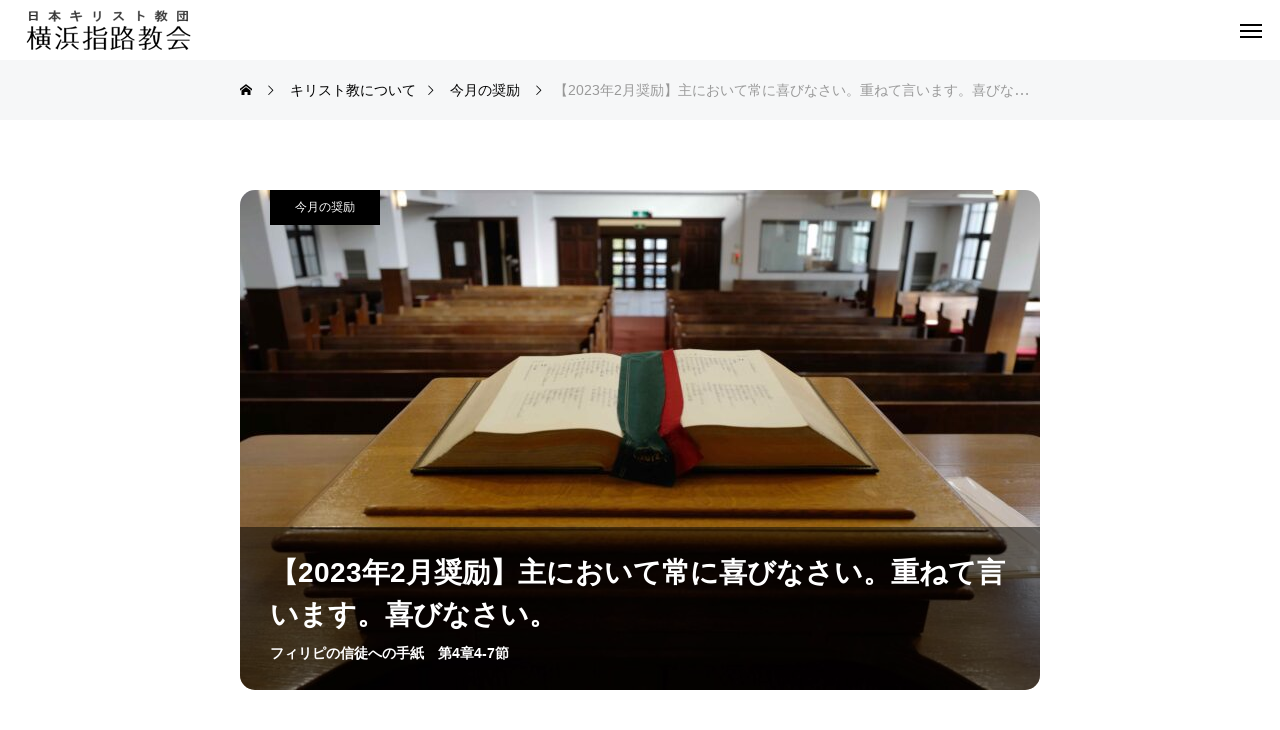

--- FILE ---
content_type: text/html; charset=UTF-8
request_url: https://yokohamashiloh.or.jp/case/%E4%B8%BB%E3%81%AB%E3%81%8A%E3%81%84%E3%81%A6%E5%B8%B8%E3%81%AB%E5%96%9C%E3%81%B3%E3%81%AA%E3%81%95%E3%81%84%E3%80%82%E9%87%8D%E3%81%AD%E3%81%A6%E8%A8%80%E3%81%84%E3%81%BE%E3%81%99%E3%80%82%E5%96%9C/
body_size: 29515
content:
<!DOCTYPE html>
<html class="pc" lang="ja">
<head>
<meta charset="UTF-8">
<!--[if IE]><meta http-equiv="X-UA-Compatible" content="IE=edge"><![endif]-->
<meta name="viewport" content="width=device-width">
<title>【2023年2月奨励】主において常に喜びなさい。重ねて言います。喜びなさい。 - 横浜指路教会</title>
<meta name="description" content="牧師　藤掛順一・ 新約聖書：フィリピの信徒への手紙第４章４-７節http://www.yokohamashiloh.or.jp/reihai/message/shiloh_message230201en.mp3１月の...">
<link rel="pingback" href="https://yokohamashiloh.or.jp/xmlrpc.php">
<meta name='robots' content='index, follow, max-image-preview:large, max-snippet:-1, max-video-preview:-1' />

	<!-- This site is optimized with the Yoast SEO plugin v26.6 - https://yoast.com/wordpress/plugins/seo/ -->
	<link rel="canonical" href="https://yokohamashiloh.or.jp/case/主において常に喜びなさい。重ねて言います。喜/" />
	<meta property="og:locale" content="ja_JP" />
	<meta property="og:type" content="article" />
	<meta property="og:title" content="【2023年2月奨励】主において常に喜びなさい。重ねて言います。喜びなさい。 - 横浜指路教会" />
	<meta property="og:description" content="牧師　藤掛順一 ・ 新約聖書：フィリピの信徒への手紙第４章４-７節 http://www.yokohamashiloh.or.jp/reihai/message/shiloh_message230201en.mp3 １月 [&hellip;]" />
	<meta property="og:url" content="https://yokohamashiloh.or.jp/case/主において常に喜びなさい。重ねて言います。喜/" />
	<meta property="og:site_name" content="横浜指路教会" />
	<meta property="article:modified_time" content="2023-08-05T06:14:13+00:00" />
	<meta property="og:image" content="https://yokohamashiloh.or.jp/wp-content/uploads/2023/01/L1040630-scaled.jpeg" />
	<meta property="og:image:width" content="1920" />
	<meta property="og:image:height" content="1280" />
	<meta property="og:image:type" content="image/jpeg" />
	<meta name="twitter:card" content="summary_large_image" />
	<meta name="twitter:label1" content="推定読み取り時間" />
	<meta name="twitter:data1" content="14分" />
	<script type="application/ld+json" class="yoast-schema-graph">{"@context":"https://schema.org","@graph":[{"@type":"WebPage","@id":"https://yokohamashiloh.or.jp/case/%e4%b8%bb%e3%81%ab%e3%81%8a%e3%81%84%e3%81%a6%e5%b8%b8%e3%81%ab%e5%96%9c%e3%81%b3%e3%81%aa%e3%81%95%e3%81%84%e3%80%82%e9%87%8d%e3%81%ad%e3%81%a6%e8%a8%80%e3%81%84%e3%81%be%e3%81%99%e3%80%82%e5%96%9c/","url":"https://yokohamashiloh.or.jp/case/%e4%b8%bb%e3%81%ab%e3%81%8a%e3%81%84%e3%81%a6%e5%b8%b8%e3%81%ab%e5%96%9c%e3%81%b3%e3%81%aa%e3%81%95%e3%81%84%e3%80%82%e9%87%8d%e3%81%ad%e3%81%a6%e8%a8%80%e3%81%84%e3%81%be%e3%81%99%e3%80%82%e5%96%9c/","name":"【2023年2月奨励】主において常に喜びなさい。重ねて言います。喜びなさい。 - 横浜指路教会","isPartOf":{"@id":"https://yokohamashiloh.or.jp/#website"},"primaryImageOfPage":{"@id":"https://yokohamashiloh.or.jp/case/%e4%b8%bb%e3%81%ab%e3%81%8a%e3%81%84%e3%81%a6%e5%b8%b8%e3%81%ab%e5%96%9c%e3%81%b3%e3%81%aa%e3%81%95%e3%81%84%e3%80%82%e9%87%8d%e3%81%ad%e3%81%a6%e8%a8%80%e3%81%84%e3%81%be%e3%81%99%e3%80%82%e5%96%9c/#primaryimage"},"image":{"@id":"https://yokohamashiloh.or.jp/case/%e4%b8%bb%e3%81%ab%e3%81%8a%e3%81%84%e3%81%a6%e5%b8%b8%e3%81%ab%e5%96%9c%e3%81%b3%e3%81%aa%e3%81%95%e3%81%84%e3%80%82%e9%87%8d%e3%81%ad%e3%81%a6%e8%a8%80%e3%81%84%e3%81%be%e3%81%99%e3%80%82%e5%96%9c/#primaryimage"},"thumbnailUrl":"https://yokohamashiloh.or.jp/wp-content/uploads/2023/01/L1040630-scaled.jpeg","datePublished":"2023-02-01T01:54:00+00:00","dateModified":"2023-08-05T06:14:13+00:00","breadcrumb":{"@id":"https://yokohamashiloh.or.jp/case/%e4%b8%bb%e3%81%ab%e3%81%8a%e3%81%84%e3%81%a6%e5%b8%b8%e3%81%ab%e5%96%9c%e3%81%b3%e3%81%aa%e3%81%95%e3%81%84%e3%80%82%e9%87%8d%e3%81%ad%e3%81%a6%e8%a8%80%e3%81%84%e3%81%be%e3%81%99%e3%80%82%e5%96%9c/#breadcrumb"},"inLanguage":"ja","potentialAction":[{"@type":"ReadAction","target":["https://yokohamashiloh.or.jp/case/%e4%b8%bb%e3%81%ab%e3%81%8a%e3%81%84%e3%81%a6%e5%b8%b8%e3%81%ab%e5%96%9c%e3%81%b3%e3%81%aa%e3%81%95%e3%81%84%e3%80%82%e9%87%8d%e3%81%ad%e3%81%a6%e8%a8%80%e3%81%84%e3%81%be%e3%81%99%e3%80%82%e5%96%9c/"]}]},{"@type":"ImageObject","inLanguage":"ja","@id":"https://yokohamashiloh.or.jp/case/%e4%b8%bb%e3%81%ab%e3%81%8a%e3%81%84%e3%81%a6%e5%b8%b8%e3%81%ab%e5%96%9c%e3%81%b3%e3%81%aa%e3%81%95%e3%81%84%e3%80%82%e9%87%8d%e3%81%ad%e3%81%a6%e8%a8%80%e3%81%84%e3%81%be%e3%81%99%e3%80%82%e5%96%9c/#primaryimage","url":"https://yokohamashiloh.or.jp/wp-content/uploads/2023/01/L1040630-scaled.jpeg","contentUrl":"https://yokohamashiloh.or.jp/wp-content/uploads/2023/01/L1040630-scaled.jpeg","width":1920,"height":1280,"caption":"説教"},{"@type":"BreadcrumbList","@id":"https://yokohamashiloh.or.jp/case/%e4%b8%bb%e3%81%ab%e3%81%8a%e3%81%84%e3%81%a6%e5%b8%b8%e3%81%ab%e5%96%9c%e3%81%b3%e3%81%aa%e3%81%95%e3%81%84%e3%80%82%e9%87%8d%e3%81%ad%e3%81%a6%e8%a8%80%e3%81%84%e3%81%be%e3%81%99%e3%80%82%e5%96%9c/#breadcrumb","itemListElement":[{"@type":"ListItem","position":1,"name":"ホーム","item":"https://yokohamashiloh.or.jp/"},{"@type":"ListItem","position":2,"name":"キリスト教について","item":"https://yokohamashiloh.or.jp/case/"},{"@type":"ListItem","position":3,"name":"【2023年2月奨励】主において常に喜びなさい。重ねて言います。喜びなさい。"}]},{"@type":"WebSite","@id":"https://yokohamashiloh.or.jp/#website","url":"https://yokohamashiloh.or.jp/","name":"横浜指路教会","description":"日本キリスト教団 横浜指路教会の公式 Web Site","publisher":{"@id":"https://yokohamashiloh.or.jp/#organization"},"potentialAction":[{"@type":"SearchAction","target":{"@type":"EntryPoint","urlTemplate":"https://yokohamashiloh.or.jp/?s={search_term_string}"},"query-input":{"@type":"PropertyValueSpecification","valueRequired":true,"valueName":"search_term_string"}}],"inLanguage":"ja"},{"@type":"Organization","@id":"https://yokohamashiloh.or.jp/#organization","name":"横浜指路教会","url":"https://yokohamashiloh.or.jp/","logo":{"@type":"ImageObject","inLanguage":"ja","@id":"https://yokohamashiloh.or.jp/#/schema/logo/image/","url":"https://yokohamashiloh.or.jp/wp-content/uploads/2023/02/logo-3.png","contentUrl":"https://yokohamashiloh.or.jp/wp-content/uploads/2023/02/logo-3.png","width":177,"height":42,"caption":"横浜指路教会"},"image":{"@id":"https://yokohamashiloh.or.jp/#/schema/logo/image/"}}]}</script>
	<!-- / Yoast SEO plugin. -->


<link rel='dns-prefetch' href='//www.googletagmanager.com' />
<link rel='dns-prefetch' href='//use.fontawesome.com' />
<link rel='dns-prefetch' href='//fonts.googleapis.com' />
<link rel="alternate" type="application/rss+xml" title="横浜指路教会 &raquo; フィード" href="https://yokohamashiloh.or.jp/feed/" />
<link rel="alternate" type="application/rss+xml" title="横浜指路教会 &raquo; コメントフィード" href="https://yokohamashiloh.or.jp/comments/feed/" />
<link rel="alternate" type="application/rss+xml" title="横浜指路教会 &raquo; 【2023年2月奨励】主において常に喜びなさい。重ねて言います。喜びなさい。 のコメントのフィード" href="https://yokohamashiloh.or.jp/case/%e4%b8%bb%e3%81%ab%e3%81%8a%e3%81%84%e3%81%a6%e5%b8%b8%e3%81%ab%e5%96%9c%e3%81%b3%e3%81%aa%e3%81%95%e3%81%84%e3%80%82%e9%87%8d%e3%81%ad%e3%81%a6%e8%a8%80%e3%81%84%e3%81%be%e3%81%99%e3%80%82%e5%96%9c/feed/" />
<link rel="alternate" title="oEmbed (JSON)" type="application/json+oembed" href="https://yokohamashiloh.or.jp/wp-json/oembed/1.0/embed?url=https%3A%2F%2Fyokohamashiloh.or.jp%2Fcase%2F%25e4%25b8%25bb%25e3%2581%25ab%25e3%2581%258a%25e3%2581%2584%25e3%2581%25a6%25e5%25b8%25b8%25e3%2581%25ab%25e5%2596%259c%25e3%2581%25b3%25e3%2581%25aa%25e3%2581%2595%25e3%2581%2584%25e3%2580%2582%25e9%2587%258d%25e3%2581%25ad%25e3%2581%25a6%25e8%25a8%2580%25e3%2581%2584%25e3%2581%25be%25e3%2581%2599%25e3%2580%2582%25e5%2596%259c%2F" />
<link rel="alternate" title="oEmbed (XML)" type="text/xml+oembed" href="https://yokohamashiloh.or.jp/wp-json/oembed/1.0/embed?url=https%3A%2F%2Fyokohamashiloh.or.jp%2Fcase%2F%25e4%25b8%25bb%25e3%2581%25ab%25e3%2581%258a%25e3%2581%2584%25e3%2581%25a6%25e5%25b8%25b8%25e3%2581%25ab%25e5%2596%259c%25e3%2581%25b3%25e3%2581%25aa%25e3%2581%2595%25e3%2581%2584%25e3%2580%2582%25e9%2587%258d%25e3%2581%25ad%25e3%2581%25a6%25e8%25a8%2580%25e3%2581%2584%25e3%2581%25be%25e3%2581%2599%25e3%2580%2582%25e5%2596%259c%2F&#038;format=xml" />
<link rel="preconnect" href="https://fonts.googleapis.com">
<link rel="preconnect" href="https://fonts.gstatic.com" crossorigin>
<link href="https://fonts.googleapis.com/css2?family=Noto+Sans+JP:wght@400;600" rel="stylesheet">
<style id='wp-img-auto-sizes-contain-inline-css' type='text/css'>
img:is([sizes=auto i],[sizes^="auto," i]){contain-intrinsic-size:3000px 1500px}
/*# sourceURL=wp-img-auto-sizes-contain-inline-css */
</style>
<link rel='stylesheet' id='style-css' href='https://yokohamashiloh.or.jp/wp-content/themes/beyond_tcd094/style.css?ver=1.14.3' type='text/css' media='all' />
<link rel='stylesheet' id='pt-cv-public-style-css' href='https://yokohamashiloh.or.jp/wp-content/plugins/content-views-query-and-display-post-page/public/assets/css/cv.css?ver=4.2.1' type='text/css' media='all' />
<link rel='stylesheet' id='pt-cv-public-pro-style-css' href='https://yokohamashiloh.or.jp/wp-content/plugins/pt-content-views-pro/public/assets/css/cvpro.min.css?ver=7.2.2' type='text/css' media='all' />
<style id='wp-block-library-inline-css' type='text/css'>
:root{--wp-block-synced-color:#7a00df;--wp-block-synced-color--rgb:122,0,223;--wp-bound-block-color:var(--wp-block-synced-color);--wp-editor-canvas-background:#ddd;--wp-admin-theme-color:#007cba;--wp-admin-theme-color--rgb:0,124,186;--wp-admin-theme-color-darker-10:#006ba1;--wp-admin-theme-color-darker-10--rgb:0,107,160.5;--wp-admin-theme-color-darker-20:#005a87;--wp-admin-theme-color-darker-20--rgb:0,90,135;--wp-admin-border-width-focus:2px}@media (min-resolution:192dpi){:root{--wp-admin-border-width-focus:1.5px}}.wp-element-button{cursor:pointer}:root .has-very-light-gray-background-color{background-color:#eee}:root .has-very-dark-gray-background-color{background-color:#313131}:root .has-very-light-gray-color{color:#eee}:root .has-very-dark-gray-color{color:#313131}:root .has-vivid-green-cyan-to-vivid-cyan-blue-gradient-background{background:linear-gradient(135deg,#00d084,#0693e3)}:root .has-purple-crush-gradient-background{background:linear-gradient(135deg,#34e2e4,#4721fb 50%,#ab1dfe)}:root .has-hazy-dawn-gradient-background{background:linear-gradient(135deg,#faaca8,#dad0ec)}:root .has-subdued-olive-gradient-background{background:linear-gradient(135deg,#fafae1,#67a671)}:root .has-atomic-cream-gradient-background{background:linear-gradient(135deg,#fdd79a,#004a59)}:root .has-nightshade-gradient-background{background:linear-gradient(135deg,#330968,#31cdcf)}:root .has-midnight-gradient-background{background:linear-gradient(135deg,#020381,#2874fc)}:root{--wp--preset--font-size--normal:16px;--wp--preset--font-size--huge:42px}.has-regular-font-size{font-size:1em}.has-larger-font-size{font-size:2.625em}.has-normal-font-size{font-size:var(--wp--preset--font-size--normal)}.has-huge-font-size{font-size:var(--wp--preset--font-size--huge)}.has-text-align-center{text-align:center}.has-text-align-left{text-align:left}.has-text-align-right{text-align:right}.has-fit-text{white-space:nowrap!important}#end-resizable-editor-section{display:none}.aligncenter{clear:both}.items-justified-left{justify-content:flex-start}.items-justified-center{justify-content:center}.items-justified-right{justify-content:flex-end}.items-justified-space-between{justify-content:space-between}.screen-reader-text{border:0;clip-path:inset(50%);height:1px;margin:-1px;overflow:hidden;padding:0;position:absolute;width:1px;word-wrap:normal!important}.screen-reader-text:focus{background-color:#ddd;clip-path:none;color:#444;display:block;font-size:1em;height:auto;left:5px;line-height:normal;padding:15px 23px 14px;text-decoration:none;top:5px;width:auto;z-index:100000}html :where(.has-border-color){border-style:solid}html :where([style*=border-top-color]){border-top-style:solid}html :where([style*=border-right-color]){border-right-style:solid}html :where([style*=border-bottom-color]){border-bottom-style:solid}html :where([style*=border-left-color]){border-left-style:solid}html :where([style*=border-width]){border-style:solid}html :where([style*=border-top-width]){border-top-style:solid}html :where([style*=border-right-width]){border-right-style:solid}html :where([style*=border-bottom-width]){border-bottom-style:solid}html :where([style*=border-left-width]){border-left-style:solid}html :where(img[class*=wp-image-]){height:auto;max-width:100%}:where(figure){margin:0 0 1em}html :where(.is-position-sticky){--wp-admin--admin-bar--position-offset:var(--wp-admin--admin-bar--height,0px)}@media screen and (max-width:600px){html :where(.is-position-sticky){--wp-admin--admin-bar--position-offset:0px}}

/*# sourceURL=wp-block-library-inline-css */
</style><style id='global-styles-inline-css' type='text/css'>
:root{--wp--preset--aspect-ratio--square: 1;--wp--preset--aspect-ratio--4-3: 4/3;--wp--preset--aspect-ratio--3-4: 3/4;--wp--preset--aspect-ratio--3-2: 3/2;--wp--preset--aspect-ratio--2-3: 2/3;--wp--preset--aspect-ratio--16-9: 16/9;--wp--preset--aspect-ratio--9-16: 9/16;--wp--preset--color--black: #000000;--wp--preset--color--cyan-bluish-gray: #abb8c3;--wp--preset--color--white: #ffffff;--wp--preset--color--pale-pink: #f78da7;--wp--preset--color--vivid-red: #cf2e2e;--wp--preset--color--luminous-vivid-orange: #ff6900;--wp--preset--color--luminous-vivid-amber: #fcb900;--wp--preset--color--light-green-cyan: #7bdcb5;--wp--preset--color--vivid-green-cyan: #00d084;--wp--preset--color--pale-cyan-blue: #8ed1fc;--wp--preset--color--vivid-cyan-blue: #0693e3;--wp--preset--color--vivid-purple: #9b51e0;--wp--preset--gradient--vivid-cyan-blue-to-vivid-purple: linear-gradient(135deg,rgb(6,147,227) 0%,rgb(155,81,224) 100%);--wp--preset--gradient--light-green-cyan-to-vivid-green-cyan: linear-gradient(135deg,rgb(122,220,180) 0%,rgb(0,208,130) 100%);--wp--preset--gradient--luminous-vivid-amber-to-luminous-vivid-orange: linear-gradient(135deg,rgb(252,185,0) 0%,rgb(255,105,0) 100%);--wp--preset--gradient--luminous-vivid-orange-to-vivid-red: linear-gradient(135deg,rgb(255,105,0) 0%,rgb(207,46,46) 100%);--wp--preset--gradient--very-light-gray-to-cyan-bluish-gray: linear-gradient(135deg,rgb(238,238,238) 0%,rgb(169,184,195) 100%);--wp--preset--gradient--cool-to-warm-spectrum: linear-gradient(135deg,rgb(74,234,220) 0%,rgb(151,120,209) 20%,rgb(207,42,186) 40%,rgb(238,44,130) 60%,rgb(251,105,98) 80%,rgb(254,248,76) 100%);--wp--preset--gradient--blush-light-purple: linear-gradient(135deg,rgb(255,206,236) 0%,rgb(152,150,240) 100%);--wp--preset--gradient--blush-bordeaux: linear-gradient(135deg,rgb(254,205,165) 0%,rgb(254,45,45) 50%,rgb(107,0,62) 100%);--wp--preset--gradient--luminous-dusk: linear-gradient(135deg,rgb(255,203,112) 0%,rgb(199,81,192) 50%,rgb(65,88,208) 100%);--wp--preset--gradient--pale-ocean: linear-gradient(135deg,rgb(255,245,203) 0%,rgb(182,227,212) 50%,rgb(51,167,181) 100%);--wp--preset--gradient--electric-grass: linear-gradient(135deg,rgb(202,248,128) 0%,rgb(113,206,126) 100%);--wp--preset--gradient--midnight: linear-gradient(135deg,rgb(2,3,129) 0%,rgb(40,116,252) 100%);--wp--preset--font-size--small: 13px;--wp--preset--font-size--medium: 20px;--wp--preset--font-size--large: 36px;--wp--preset--font-size--x-large: 42px;--wp--preset--spacing--20: 0.44rem;--wp--preset--spacing--30: 0.67rem;--wp--preset--spacing--40: 1rem;--wp--preset--spacing--50: 1.5rem;--wp--preset--spacing--60: 2.25rem;--wp--preset--spacing--70: 3.38rem;--wp--preset--spacing--80: 5.06rem;--wp--preset--shadow--natural: 6px 6px 9px rgba(0, 0, 0, 0.2);--wp--preset--shadow--deep: 12px 12px 50px rgba(0, 0, 0, 0.4);--wp--preset--shadow--sharp: 6px 6px 0px rgba(0, 0, 0, 0.2);--wp--preset--shadow--outlined: 6px 6px 0px -3px rgb(255, 255, 255), 6px 6px rgb(0, 0, 0);--wp--preset--shadow--crisp: 6px 6px 0px rgb(0, 0, 0);}:where(.is-layout-flex){gap: 0.5em;}:where(.is-layout-grid){gap: 0.5em;}body .is-layout-flex{display: flex;}.is-layout-flex{flex-wrap: wrap;align-items: center;}.is-layout-flex > :is(*, div){margin: 0;}body .is-layout-grid{display: grid;}.is-layout-grid > :is(*, div){margin: 0;}:where(.wp-block-columns.is-layout-flex){gap: 2em;}:where(.wp-block-columns.is-layout-grid){gap: 2em;}:where(.wp-block-post-template.is-layout-flex){gap: 1.25em;}:where(.wp-block-post-template.is-layout-grid){gap: 1.25em;}.has-black-color{color: var(--wp--preset--color--black) !important;}.has-cyan-bluish-gray-color{color: var(--wp--preset--color--cyan-bluish-gray) !important;}.has-white-color{color: var(--wp--preset--color--white) !important;}.has-pale-pink-color{color: var(--wp--preset--color--pale-pink) !important;}.has-vivid-red-color{color: var(--wp--preset--color--vivid-red) !important;}.has-luminous-vivid-orange-color{color: var(--wp--preset--color--luminous-vivid-orange) !important;}.has-luminous-vivid-amber-color{color: var(--wp--preset--color--luminous-vivid-amber) !important;}.has-light-green-cyan-color{color: var(--wp--preset--color--light-green-cyan) !important;}.has-vivid-green-cyan-color{color: var(--wp--preset--color--vivid-green-cyan) !important;}.has-pale-cyan-blue-color{color: var(--wp--preset--color--pale-cyan-blue) !important;}.has-vivid-cyan-blue-color{color: var(--wp--preset--color--vivid-cyan-blue) !important;}.has-vivid-purple-color{color: var(--wp--preset--color--vivid-purple) !important;}.has-black-background-color{background-color: var(--wp--preset--color--black) !important;}.has-cyan-bluish-gray-background-color{background-color: var(--wp--preset--color--cyan-bluish-gray) !important;}.has-white-background-color{background-color: var(--wp--preset--color--white) !important;}.has-pale-pink-background-color{background-color: var(--wp--preset--color--pale-pink) !important;}.has-vivid-red-background-color{background-color: var(--wp--preset--color--vivid-red) !important;}.has-luminous-vivid-orange-background-color{background-color: var(--wp--preset--color--luminous-vivid-orange) !important;}.has-luminous-vivid-amber-background-color{background-color: var(--wp--preset--color--luminous-vivid-amber) !important;}.has-light-green-cyan-background-color{background-color: var(--wp--preset--color--light-green-cyan) !important;}.has-vivid-green-cyan-background-color{background-color: var(--wp--preset--color--vivid-green-cyan) !important;}.has-pale-cyan-blue-background-color{background-color: var(--wp--preset--color--pale-cyan-blue) !important;}.has-vivid-cyan-blue-background-color{background-color: var(--wp--preset--color--vivid-cyan-blue) !important;}.has-vivid-purple-background-color{background-color: var(--wp--preset--color--vivid-purple) !important;}.has-black-border-color{border-color: var(--wp--preset--color--black) !important;}.has-cyan-bluish-gray-border-color{border-color: var(--wp--preset--color--cyan-bluish-gray) !important;}.has-white-border-color{border-color: var(--wp--preset--color--white) !important;}.has-pale-pink-border-color{border-color: var(--wp--preset--color--pale-pink) !important;}.has-vivid-red-border-color{border-color: var(--wp--preset--color--vivid-red) !important;}.has-luminous-vivid-orange-border-color{border-color: var(--wp--preset--color--luminous-vivid-orange) !important;}.has-luminous-vivid-amber-border-color{border-color: var(--wp--preset--color--luminous-vivid-amber) !important;}.has-light-green-cyan-border-color{border-color: var(--wp--preset--color--light-green-cyan) !important;}.has-vivid-green-cyan-border-color{border-color: var(--wp--preset--color--vivid-green-cyan) !important;}.has-pale-cyan-blue-border-color{border-color: var(--wp--preset--color--pale-cyan-blue) !important;}.has-vivid-cyan-blue-border-color{border-color: var(--wp--preset--color--vivid-cyan-blue) !important;}.has-vivid-purple-border-color{border-color: var(--wp--preset--color--vivid-purple) !important;}.has-vivid-cyan-blue-to-vivid-purple-gradient-background{background: var(--wp--preset--gradient--vivid-cyan-blue-to-vivid-purple) !important;}.has-light-green-cyan-to-vivid-green-cyan-gradient-background{background: var(--wp--preset--gradient--light-green-cyan-to-vivid-green-cyan) !important;}.has-luminous-vivid-amber-to-luminous-vivid-orange-gradient-background{background: var(--wp--preset--gradient--luminous-vivid-amber-to-luminous-vivid-orange) !important;}.has-luminous-vivid-orange-to-vivid-red-gradient-background{background: var(--wp--preset--gradient--luminous-vivid-orange-to-vivid-red) !important;}.has-very-light-gray-to-cyan-bluish-gray-gradient-background{background: var(--wp--preset--gradient--very-light-gray-to-cyan-bluish-gray) !important;}.has-cool-to-warm-spectrum-gradient-background{background: var(--wp--preset--gradient--cool-to-warm-spectrum) !important;}.has-blush-light-purple-gradient-background{background: var(--wp--preset--gradient--blush-light-purple) !important;}.has-blush-bordeaux-gradient-background{background: var(--wp--preset--gradient--blush-bordeaux) !important;}.has-luminous-dusk-gradient-background{background: var(--wp--preset--gradient--luminous-dusk) !important;}.has-pale-ocean-gradient-background{background: var(--wp--preset--gradient--pale-ocean) !important;}.has-electric-grass-gradient-background{background: var(--wp--preset--gradient--electric-grass) !important;}.has-midnight-gradient-background{background: var(--wp--preset--gradient--midnight) !important;}.has-small-font-size{font-size: var(--wp--preset--font-size--small) !important;}.has-medium-font-size{font-size: var(--wp--preset--font-size--medium) !important;}.has-large-font-size{font-size: var(--wp--preset--font-size--large) !important;}.has-x-large-font-size{font-size: var(--wp--preset--font-size--x-large) !important;}
/*# sourceURL=global-styles-inline-css */
</style>

<style id='classic-theme-styles-inline-css' type='text/css'>
/*! This file is auto-generated */
.wp-block-button__link{color:#fff;background-color:#32373c;border-radius:9999px;box-shadow:none;text-decoration:none;padding:calc(.667em + 2px) calc(1.333em + 2px);font-size:1.125em}.wp-block-file__button{background:#32373c;color:#fff;text-decoration:none}
/*# sourceURL=/wp-includes/css/classic-themes.min.css */
</style>
<link rel='stylesheet' id='bfb_fontawesome_stylesheet-css' href='https://use.fontawesome.com/releases/v5.12.1/css/all.css?ver=6.9' type='text/css' media='all' />
<link rel='stylesheet' id='bfb_font_Montserrat-css' href='https://fonts.googleapis.com/css?family=Montserrat&#038;display=swap&#038;ver=6.9' type='text/css' media='all' />
<link rel='stylesheet' id='contact-form-7-css' href='https://yokohamashiloh.or.jp/wp-content/plugins/contact-form-7/includes/css/styles.css?ver=6.1.4' type='text/css' media='all' />
<link rel='stylesheet' id='widgetopts-styles-css' href='https://yokohamashiloh.or.jp/wp-content/plugins/widget-options/assets/css/widget-options.css?ver=4.1.3' type='text/css' media='all' />
<link rel='stylesheet' id='owl-carousel-css' href='https://yokohamashiloh.or.jp/wp-content/themes/beyond_tcd094/js/owl.carousel.min.css?ver=2.3.4' type='text/css' media='all' />
<link rel='stylesheet' id='mimetypes-link-icons-css' href='https://yokohamashiloh.or.jp/wp-content/plugins/mimetypes-link-icons/css/style.php?cssvars=bXRsaV9oZWlnaHQ9NDgmbXRsaV9pbWFnZV90eXBlPWdpZiZtdGxpX2xlZnRvcnJpZ2h0PWxlZnQmYWN0aXZlX3R5cGVzPWNzdnxkb2N8ZG9jeHxtcDN8cGRmfHBwc3xwcHN4fHBwdHxwcHRtfHBwdHh8dHh0fHhsc3x4bHN4&#038;ver=3.0' type='text/css' media='all' />
<link rel='stylesheet' id='mediaelement-css' href='https://yokohamashiloh.or.jp/wp-includes/js/mediaelement/mediaelementplayer-legacy.min.css?ver=4.2.17' type='text/css' media='all' />
<link rel='stylesheet' id='wp-mediaelement-css' href='https://yokohamashiloh.or.jp/wp-includes/js/mediaelement/wp-mediaelement.min.css?ver=6.9' type='text/css' media='all' />
<style>:root {
  --tcd-font-type1: Arial,"Hiragino Sans","Yu Gothic Medium","Meiryo",sans-serif;
  --tcd-font-type2: "Times New Roman",Times,"Yu Mincho","游明朝","游明朝体","Hiragino Mincho Pro",serif;
  --tcd-font-type3: Palatino,"Yu Kyokasho","游教科書体","UD デジタル 教科書体 N","游明朝","游明朝体","Hiragino Mincho Pro","Meiryo",serif;
  --tcd-font-type-logo: "Noto Sans JP",sans-serif;
}</style>
<script type="text/javascript" src="https://yokohamashiloh.or.jp/wp-includes/js/jquery/jquery.min.js?ver=3.7.1" id="jquery-core-js"></script>
<script type="text/javascript" src="https://yokohamashiloh.or.jp/wp-includes/js/jquery/jquery-migrate.min.js?ver=3.4.1" id="jquery-migrate-js"></script>

<!-- Site Kit によって追加された Google タグ（gtag.js）スニペット -->
<!-- Google アナリティクス スニペット (Site Kit が追加) -->
<script type="text/javascript" src="https://www.googletagmanager.com/gtag/js?id=GT-NSKS4KT" id="google_gtagjs-js" async></script>
<script type="text/javascript" id="google_gtagjs-js-after">
/* <![CDATA[ */
window.dataLayer = window.dataLayer || [];function gtag(){dataLayer.push(arguments);}
gtag("set","linker",{"domains":["yokohamashiloh.or.jp"]});
gtag("js", new Date());
gtag("set", "developer_id.dZTNiMT", true);
gtag("config", "GT-NSKS4KT");
//# sourceURL=google_gtagjs-js-after
/* ]]> */
</script>
<link rel="https://api.w.org/" href="https://yokohamashiloh.or.jp/wp-json/" /><link rel="alternate" title="JSON" type="application/json" href="https://yokohamashiloh.or.jp/wp-json/wp/v2/case/9419" /><link rel='shortlink' href='https://yokohamashiloh.or.jp/?p=9419' />
<meta name="generator" content="Site Kit by Google 1.170.0" /><link rel="stylesheet" href="https://yokohamashiloh.or.jp/wp-content/themes/beyond_tcd094/css/design-plus.css?ver=1.14.3">
<link rel="stylesheet" href="https://yokohamashiloh.or.jp/wp-content/themes/beyond_tcd094/css/sns-botton.css?ver=1.14.3">
<link rel="stylesheet" media="screen and (max-width:1301px)" href="https://yokohamashiloh.or.jp/wp-content/themes/beyond_tcd094/css/responsive.css?ver=1.14.3">
<link rel="stylesheet" media="screen and (max-width:1301px)" href="https://yokohamashiloh.or.jp/wp-content/themes/beyond_tcd094/css/footer-bar.css?ver=1.14.3">

<script src="https://yokohamashiloh.or.jp/wp-content/themes/beyond_tcd094/js/jquery.easing.1.4.js?ver=1.14.3"></script>
<script src="https://yokohamashiloh.or.jp/wp-content/themes/beyond_tcd094/js/jscript.js?ver=1.14.3"></script>
<script src="https://yokohamashiloh.or.jp/wp-content/themes/beyond_tcd094/js/tcd_cookie.js?ver=1.14.3"></script>
<script src="https://yokohamashiloh.or.jp/wp-content/themes/beyond_tcd094/js/comment.js?ver=1.14.3"></script>

<link rel="stylesheet" href="https://yokohamashiloh.or.jp/wp-content/themes/beyond_tcd094/js/simplebar.css?ver=1.14.3">
<script src="https://yokohamashiloh.or.jp/wp-content/themes/beyond_tcd094/js/simplebar.min.js?ver=1.14.3"></script>


<script src="https://yokohamashiloh.or.jp/wp-content/themes/beyond_tcd094/js/header_fix.js?ver=1.14.3"></script>


<style type="text/css">
body { font-size:16px; }

.c-preloader__logo-text {
  font-family: var(--tcd-font-type-logo);
  font-weight:var(--tcd-logo-font-weight, 600);
  font-size: 30px;
  color: #ffffff;
  line-height: 1.5;
}

@media screen and (max-width: 800px) { 
  .c-preloader__logo-text {
  font-size: 20px;
  }
}

.single_title { font-size:28px; }
#page_header .headline { font-size:28px !important; }
.common_catch { font-size:36px !important; }
@media screen and (max-width:1050px) {
  .common_catch { font-size:29px !important; }
  #page_header .headline { font-size:24px !important; }
}
@media screen and (max-width:750px) {
  body { font-size:14px; }
  #page_header .headline { font-size:20px !important; }
  .single_title { font-size:20px; }
  .common_catch { font-size:22px !important; }
}
body, input, textarea { font-family: var(--tcd-font-type1); }


#page_header .headline { font-family: var(--tcd-font-type1); font-weight:600; }

.common_catch, .design_headline, .rich_font, .p-vertical { font-family: var(--tcd-font-type1); font-weight:600; }

.single_title, #service_page_header .title h1 { font-family: var(--tcd-font-type1); font-weight:600; }


.rich_font_type2 { font-family: Arial, "Hiragino Sans", "ヒラギノ角ゴ ProN", "Hiragino Kaku Gothic ProN", "游ゴシック", YuGothic, "メイリオ", Meiryo, sans-serif; font-weight:600; }

.rich_font_1 { font-family:var(--tcd-font-type1); font-weight:600; }
.rich_font_2 { font-family:var(--tcd-font-type2); font-weight:600; }
.rich_font_3 { font-family:var(--tcd-font-type3); font-weight:600; }
.rich_font_logo { font-family:var(--tcd-font-type-logo); font-weight: bold !important; }

#header_logo .logo_text { font-size:26px; }
@media screen and (max-width:1201px) {
  #header_logo .logo_text { font-size:20px; }
}
#footer_box_content .overlay { background-color:rgba(0,0,0,0.3); }
#footer_logo .logo_text { font-size:26px; }
#footer_catch { font-size:18px; }
@media screen and (max-width:1201px) {
  #footer_logo .logo_text { font-size:20px; }
}
.author_profile .avatar_area:before, .animate_image:before, .animate_background .image_wrap:before {
  background:rgba(255,255,255,0.5); content:''; display:block; position:absolute; top:0; left:0; z-index:10; width:100%; height:100%; opacity:0; pointer-events:none;
  -webkit-transition: opacity 0.3s ease; transition: opacity 0.3s ease;
}
.author_profile .avatar_area:hover:before, .animate_image:hover:before, .animate_background:hover .image_wrap:before {
  opacity:1;
}

a { color:#000; }

:root {
  --tcd-accent-color:107,156,222;
}
#copyright, #comment_tab li.active a, .widget_tab_post_list_button div.active, #wp-calendar tbody a, #case_post_title .category:hover, .case_list .category:hover, .design_headline:before, :is(.design_headline, .tcdce-body .design_headline):before, .news_list .category:hover, .mega_menu_list ul a:before, #about_page_menu a:before, .widget_categories a:before,
  #return_top a:hover, #p_readmore .button:hover, .c-pw__btn:hover, #comment_tab li a:hover, #submit_comment:hover, #cancel_comment_reply a:hover, #global_menu ul ul a:before, #page_header, #global_menu > ul > li.current-menu-item > a, #global_menu > ul > li.current-menu-parent > a, #global_menu > ul > li.current-menu-ancestor > a,
    #wp-calendar #prev a:hover, #wp-calendar #next a:hover, #wp-calendar td a:hover, #comment_tab li a:hover, .tcdw_tag_list_widget ol a:hover, .widget_tag_cloud .tagcloud a:hover, #wp-calendar tbody a:hover, .megamenu_b .category:hover,
       #single_post_title .category:hover, #related_post .category:hover, #blog_list .category:hover, #drawer_menu .menu li.menu-item-has-children > a > .button:hover:after, #drawer_menu .menu li.menu-item-has-children > a > .button:hover:before,
         .post_slider_widget .slick-dots button:hover::before, .post_slider_widget .slick-dots .slick-active button::before, .megamenu_a .category:hover
{ background-color:#6b9cde; }

#single_post_title .category, #related_post .category, #blog_list .category, #post_title .category, .widget_tab_post_list_button div.active, .page_navi span.current, #post_pagination p, #return_top a:hover,
  .page_navi a:hover, #post_pagination a:hover, #comment_textarea textarea:focus, .c-pw__box-input:focus, #related_post .category:hover, #blog_list .category:hover, #post_title .category:hover, .megamenu_a .category:hover, #single_post_title .category:hover,
    #related_post .category:hover, #blog_list .category:hover, .tcdw_tag_list_widget ol a:hover, .widget_tag_cloud .tagcloud a:hover, .page_navi span.current, .page_navi span.current, .page_navi a:hover
{ border-color:#6b9cde; }

a:hover, #index_header_content .content_item .num, #index_header_content .content_item .unit, #case_cta .headline, #archive_header .catch, #archive_news .news_category_button li.current a, #service_page_header .box_content .num, #service_page_header .box_content .unit, .sc_data_content .num, .sc_data_content .unit, #header.active #header_search_button:hover:before,
  #header_search_button:hover:before, #header_search .button:hover label:before, .single_post_nav:hover span:after, #related_post .category:hover, #blog_list .category:hover, #post_title .category:hover, .cb_header .catch, .cb_service_list .service_carousel .main_item .title, .faq_list .title:hover, .service_carousel a:hover .title, .mega_menu_list .menu_area .headline a:hover,
    .widget_tab_post_list_button div:hover, .megamenu_a .owl-carousel .owl-nav button:hover, #drawer_menu .menu a:hover, #drawer_menu .menu > ul > li.active > a, #drawer_menu .menu > ul > li.current-menu-item > a, #drawer_menu .menu > li > a > .title:hover, .cb_news_list .news_category_sort_button li.active span, .cb_news_list .news_category_sort_button li:hover span,
      #searchform .submit_button:hover:before, #footer_social_link li a:hover:before, #next_prev_post a:hover, .tcdw_search_box_widget .search_area .search_button:hover:before, #single_author_title_area .author_link li a:hover:before, .author_profile a:hover, #post_meta_bottom a:hover, .cardlink_title a:hover,
        .comment a:hover, .comment_form_wrapper a:hover, #mega_menu_mobile_global_menu li a:hover, #tcd_toc.styled .toc_link:hover, .tcd_toc_widget.no_underline .toc_widget_wrap.styled .toc_link:hover, .rank_headline .headline:hover, .service_design_content .headline, .cb_design_content .data_content_top .num
{ color:#6b9cde; }

#header_logo a:hover, #drawer_menu .menu ul ul a:hover,  #drawer_menu .menu li > a:hover > span:after, #drawer_menu .menu li.active > a > .button:after, #featured_post a:hover, #drawer_menu .close_button:hover:before, #drawer_menu_search .button_area:hover:before, #drawer_lang_button li a:hover, #header_lang_button li a:hover
{ color:#6b9cde !important; }

#mobile_menu .child_menu_button:hover:after, #mobile_menu .child_menu_button:hover:before
{ background-color:#6b9cde !important; }

.post_content a, .widget_block a, .textwidget a, #no_post a, #page_404_header .desc a { color:#3d83ce; }
.post_content a:hover, .widget_block a:hover, .textwidget a:hover, #no_post a:hover, #page_404_header .desc a:hover { color:rgba(61,131,206,0.6); }
.design_button { min-width:300px; height:70px; line-height:70px;border-radius:70px;border-color:#6b9cde; }
.design_button:before { background-color:#6b9cde;opacity:1; }
.design_button:hover { color:#5481bc;border-color:#5481bc; }
.design_button:hover:before { opacity:0; }
.styled_h2 {
  font-size:28px!important;
  text-align:center!important;
  font-weight:600!important;
  color:#000000;
  border-color:#000000;
  border-width:1px;
  border-style:solid;
border-left:none;
border-right:none;
border-top:none;
border-bottom:none;
background-color:transparent;
}
@media screen and (max-width:750px) {
  .styled_h2 { font-size:22px!important; }
}
.styled_h3 {
  font-size:26px!important;
  text-align:left!important;
  font-weight:600!important;
  color:#000000;
  border-color:#6b9cde;
  border-width:2px;
  border-style:solid;
padding-left:1em!important;
padding-top:0.5em!important;
padding-bottom:0.5em!important;
border-right:none;
border-top:none;
border-bottom:none;
background-color:transparent;
}
@media screen and (max-width:750px) {
  .styled_h3 { font-size:20px!important; }
}
.styled_h4 {
  font-size:22px!important;
  text-align:left!important;
  font-weight:400!important;
  color:#000000;
  border-color:#6b9cde;
  border-width:1px;
  border-style:dotted;
border-left:none;
border-right:none;
border-top:none;
padding-bottom:0.8em!important;
background-color:transparent;
}
@media screen and (max-width:750px) {
  .styled_h4 { font-size:18px!important; }
}
.styled_h5 {
  font-size:20px!important;
  text-align:left!important;
  font-weight:400!important;
  color:#000000;
  border-color:#000000;
  border-width:3px;
  border-style:double;
border-left:none;
border-right:none;
border-top:none;
border-bottom:none;
background-color:#f2f2f2;
padding:0.8em 1em!important;
}
@media screen and (max-width:750px) {
  .styled_h5 { font-size:16px!important; }
}
.q_custom_button1 { min-width:400px; height:70px;border-radius:70px;color:#fff !important; border-color:#6b9cde; }
.q_custom_button1:before { background-color:#6b9cde;left:0; }
.q_custom_button1:hover { color:#1e73be !important; border-color:#1e73be; }
.q_custom_button1:hover:before { left:100%; }
.q_custom_button2 { min-width:300px; height:70px;border-radius:70px;color:#fff !important; border-color:#6b9cde; }
.q_custom_button2:before { background-color:#6b9cde;left:0; }
.q_custom_button2:hover { color:#1e73be !important; border-color:#1e73be; }
.q_custom_button2:hover:before { left:100%; }
.q_custom_button3 { min-width:130px; height:40px;border-radius:70px;color:#fff !important; border-color:#6b9cde; }
.q_custom_button3:before { background-color:#6b9cde;left:0; }
.q_custom_button3:hover { color:#6b9cde !important; border-color:#6b9cde; }
.q_custom_button3:hover:before { left:100%; }
.q_frame1 {
  background:#ffffff;
  border-radius:0px;
  border-width:1px;
  border-color:#dddddd;
  border-style:solid;
}
.q_frame1 .q_frame_label {
  color:#000000;
}
.q_frame2 {
  background:#ffffff;
  border-radius:0px;
  border-width:1px;
  border-color:#009aff;
  border-style:solid;
}
.q_frame2 .q_frame_label {
  color:#009aff;
}
.q_frame3 {
  background:#ffffff;
  border-radius:10px;
  border-width:1px;
  border-color:#f9b42d;
  border-style:solid;
}
.q_frame3 .q_frame_label {
  color:#f9b42d;
}
.q_underline1 {
  font-weight:400;
  background-image: -webkit-linear-gradient(left, transparent 50%, #fff799 50%);
  background-image: -moz-linear-gradient(left, transparent 50%, #fff799 50%);
  background-image: linear-gradient(to right, transparent 50%, #fff799 50%);
  background-position:-100% 0.8em;}
.q_underline2 {
  font-weight:600;
  background-image: -webkit-linear-gradient(left, transparent 50%, #99f9ff 50%);
  background-image: -moz-linear-gradient(left, transparent 50%, #99f9ff 50%);
  background-image: linear-gradient(to right, transparent 50%, #99f9ff 50%);
  }
.q_underline3 {
  font-weight:600;
  background-image: -webkit-linear-gradient(left, transparent 50%, #ff99b8 50%);
  background-image: -moz-linear-gradient(left, transparent 50%, #ff99b8 50%);
  background-image: linear-gradient(to right, transparent 50%, #ff99b8 50%);
  }
.speech_balloon1 .speech_balloon_text_inner {
  color:#0a0a0a;
  background-color:#efe9d7;
  border-color:#efe9d7;
}
.speech_balloon1 .before { border-left-color:#efe9d7; }
.speech_balloon1 .after { border-right-color:#efe9d7; }
.speech_balloon2 .speech_balloon_text_inner {
  color:#000000;
  background-color:#ffffff;
  border-color:#d8b6d4;
}
.speech_balloon2 .before { border-left-color:#d8b6d4; }
.speech_balloon2 .after { border-right-color:#ffffff; }
.speech_balloon3 .speech_balloon_text_inner {
  color:#000000;
  background-color:#d7e4ed;
  border-color:#d7e4ed;
}
.speech_balloon3 .before { border-left-color:#d7e4ed; }
.speech_balloon3 .after { border-right-color:#d7e4ed; }
.speech_balloon4 .speech_balloon_text_inner {
  color:#000000;
  background-color:#ffffff;
  border-color:#6b9cde;
}
.speech_balloon4 .before { border-left-color:#6b9cde; }
.speech_balloon4 .after { border-right-color:#ffffff; }
.qt_google_map .pb_googlemap_custom-overlay-inner { background:#000000; color:#ffffff; }
.qt_google_map .pb_googlemap_custom-overlay-inner::after { border-color:#000000 transparent transparent transparent; }

</style>

<style id="current-page-style" type="text/css">
#case_post_title .title_area { background-color:rgba(0,32,64,); }
.design_button {line-height:1.5;}

.cb_free_space.num1 {
  padding: 30px 0;
}




</style>

<script type="text/javascript">
jQuery(function($){
  if ($('.megamenu_a .slider').length){
    $('.megamenu_a .slider').owlCarousel({
      autoplay: true,
      autoplayHoverPause: true,
      autoplayTimeout: 5000,
      autoplaySpeed: 700,
      dots: false,
      margin: 0,
      items: 4,
      loop: true,
      nav: true,
      navText: ['&#xe90f', '&#xe910']
    });
  }
});
</script>
<script type="text/javascript">
jQuery(document).ready(function($){
  $('#related_case .case_list').owlCarousel({
    autoplay: true,
    autoplayHoverPause: true,
    autoplayTimeout: 5000,
    autoplaySpeed: 700,
    dots: false,
    margin: 36,
    items: 3,
    loop: true,
    nav: true,
    navText: ['&#xe90f', '&#xe910'],
    responsive : {
      0 : { autoWidth: true, center: true, margin: 10 },
      1030 : { margin: 36 },
    }
  });
});
</script>

<script>
jQuery(function ($) {
	var $window = $(window);
	var $body = $('body');
  // クイックタグ - underline ------------------------------------------
  if ($('.q_underline').length) {
    var gradient_prefix = null;
    $('.q_underline').each(function(){
      var bbc = $(this).css('borderBottomColor');
      if (jQuery.inArray(bbc, ['transparent', 'rgba(0, 0, 0, 0)']) == -1) {
        if (gradient_prefix === null) {
          gradient_prefix = '';
          var ua = navigator.userAgent.toLowerCase();
          if (/webkit/.test(ua)) {
            gradient_prefix = '-webkit-';
          } else if (/firefox/.test(ua)) {
            gradient_prefix = '-moz-';
          } else {
            gradient_prefix = '';
          }
        }
        $(this).css('borderBottomColor', 'transparent');
        if (gradient_prefix) {
          $(this).css('backgroundImage', gradient_prefix+'linear-gradient(left, transparent 50%, '+bbc+ ' 50%)');
        } else {
          $(this).css('backgroundImage', 'linear-gradient(to right, transparent 50%, '+bbc+ ' 50%)');
        }
      }
    });
    $window.on('scroll.q_underline', function(){
      $('.q_underline:not(.is-active)').each(function(){
        if ($body.hasClass('show-serumtal')) {
          var left = $(this).offset().left;
          if (window.scrollX > left - window.innerHeight) {
            $(this).addClass('is-active');
          }
        } else {
          var top = $(this).offset().top;
          if (window.scrollY > top - window.innerHeight) {
            $(this).addClass('is-active');
          }
        }
      });
      if (!$('.q_underline:not(.is-active)').length) {
        $window.off('scroll.q_underline');
      }
    });
  }
} );
</script>

<!-- Google タグ マネージャー スニペット (Site Kit が追加) -->
<script type="text/javascript">
/* <![CDATA[ */

			( function( w, d, s, l, i ) {
				w[l] = w[l] || [];
				w[l].push( {'gtm.start': new Date().getTime(), event: 'gtm.js'} );
				var f = d.getElementsByTagName( s )[0],
					j = d.createElement( s ), dl = l != 'dataLayer' ? '&l=' + l : '';
				j.async = true;
				j.src = 'https://www.googletagmanager.com/gtm.js?id=' + i + dl;
				f.parentNode.insertBefore( j, f );
			} )( window, document, 'script', 'dataLayer', 'GTM-57P2DJZ' );
			
/* ]]> */
</script>

<!-- (ここまで) Google タグ マネージャー スニペット (Site Kit が追加) -->
<link rel="icon" href="https://yokohamashiloh.or.jp/wp-content/uploads/2023/02/cropped-logo-1-32x32.png" sizes="32x32" />
<link rel="icon" href="https://yokohamashiloh.or.jp/wp-content/uploads/2023/02/cropped-logo-1-192x192.png" sizes="192x192" />
<link rel="apple-touch-icon" href="https://yokohamashiloh.or.jp/wp-content/uploads/2023/02/cropped-logo-1-180x180.png" />
<meta name="msapplication-TileImage" content="https://yokohamashiloh.or.jp/wp-content/uploads/2023/02/cropped-logo-1-270x270.png" />
		<style type="text/css" id="wp-custom-css">
			.img-ban{display:block;}
.img-ban img{
  transition:0.3s;
  display:block;
}
.img-ban:hover img{
  opacity:0.3;
}


/*table design,FAQ design*/
.faq_list .desc{
	background:#e8f2ff69;
}
dl.tcd_co_data {
    border: none;
}
.post_content th ,.tcd_co_data dt{

    background: #6a9cde;

    border-top: 3px solid white;
    border-left: none;
    border-right: none;
    border-bottom: none;
    color: white;
    font-weight: bold;

}
.post_content td,.tcd_co_data dd {
    border-top: 3px solid #ffffff;
    background: #e8f2ff69;
    border-right: none;
    border-left: none;
    border-bottom: none;
}
/*pdf-embedder button*/
.pdfemb-toolbar-bottom button{
    background:#cddc39 !important;
    color: #fff !important;
    width: 18% !important;
	padding:10px !important
}

/*デザインボックス*/
.service_design_content .headline{
	background:#ddd;
}
/*Content View タイトル行間*/
p.pt-cv-title {
    line-height: 1.2;
}


/*description*/
.faq_list p.desc{
	text-align:left !important;
}
p.desc{
	text-align:center !important;
}
/*教会の本棚、サイドバーリスト*/
p.pt-cv-title:before {
    content: "■ ";
}
/*top 今月の聖句*/
.pt-cv-ctf-list {
    display: block!important;
}

/*img border*/
img.border-ddd {
	border:1px solid #ddd;
}
/*wp form ボタン*/
button#wpforms-submit-7771 {
    min-width: 300px;
    height: 70px;
    border-radius: 70px;
    color: #fff !important;
    border-color: #6b9cde;
	background:#6b9cde;
	margin-top:30px;
}
button#wpforms-submit-7771:hover {

    color:#6b9cde !important;
    border-color: #6b9cde;
	background:#fff;
}
.wpforms-submit-container {
    text-align: center;
    padding-top: 40px;
}
/*用語集*/

a.panel-title{
	padding:30px !important;}

/*トップページ*/
.cb_header p {
    text-align: center;
}
div#cb_content_8 {
    background: url(http://shiro.kyoukai.info/wp-content/uploads/2022/12/bible-back.jpg);
background-size:cover !important;
  background-position:50%;
}
/*CV もっと見るボタン*/

a._self.pt-cv-readmore.btn.btn-success.cvprmct.cvplbd {
    width: 300px;border-radius:70px;
	padding-bottom:10px;
	height:70px;
	margin-top:70px;
	padding-top:24px;
	border:1px solid #6b9cde;
}

/*画像キャプション*/
.post_content .wp-caption {
    border: none;
    background: none;
}

div#cvpboxLoadedContent {
    background: white;
}.cvp-live-filter {
    margin-bottom: 16px;

}
.pt-cv-ctf-list {
    display: table;
}

.cvp-search-box  input{
    border:none;
	background:#efefef;
    height: 50px;
    width:100%;
    border-radius: 8px;padding-left:8px;
	margin-bottom:100px;
}
.pt-cv-custom-fields .pt-cv-ctf-name {
    margin-right: 16px;
    min-width: 39px;
    float: left;
    font-weight: 600;
    font-size: 13px;
}
#cvpboxOverlay {
    background: #00000069;
}
/*タブ*/
.tab-wrap {
    display: flex;
    flex-wrap: wrap;
}
.tab-label {
    color: White;
    background: LightGray;
    margin-right: 5px;
    padding: 3px 12px;
    order: -1;
}
.tab-content {
    width: 100%;
    display: none;
}
/* アクティブなタブ */
.tab-switch:checked+.tab-label {
    background: DeepSkyBlue;
}
.tab-switch:checked+.tab-label+.tab-content {
     display: block;
}
/* ラジオボタン非表示 */
.tab-switch {
    display: none;
}
td.td280{width:150px;}		</style>
		</head>
<body id="body" class="wp-singular case-template-default single single-case postid-9419 wp-embed-responsive wp-theme-beyond_tcd094 drawermenu_dark no_comment_form">
<div id="js-body-start"></div>


<header id="header">
 <div id="header_logo">
  <p class="logo">
 <a href="https://yokohamashiloh.or.jp/" title="横浜指路教会">
    <img class="logo_image pc" src="https://yokohamashiloh.or.jp/wp-content/uploads/2023/02/logo-3.png?1768982776" alt="横浜指路教会" title="横浜指路教会" width="177" height="42" />
      <img class="logo_image mobile" src="https://yokohamashiloh.or.jp/wp-content/uploads/2023/02/logo-3.png?1768982776" alt="横浜指路教会" title="横浜指路教会" width="177" height="42" />
       </a>
</p>

 </div>
  <a id="drawer_menu_button" href="#"><span></span><span></span><span></span></a>
 <nav id="global_menu">
  <ul id="menu-%e3%83%98%e3%83%83%e3%83%80%e3%83%bc%e3%83%a1%e3%83%8b%e3%83%a5%e3%83%bc" class="menu"><li id="menu-item-11290" class="menu-item menu-item-type-post_type_archive menu-item-object-service menu-item-has-children menu-item-11290"><a href="https://yokohamashiloh.or.jp/service/" class="megamenu_button megamenu_type3" data-megamenu="js-megamenu11290">ご案内</a>
<ul class="sub-menu">
	<li id="menu-item-886" class="menu-item menu-item-type-post_type menu-item-object-service menu-item-886"><a href="https://yokohamashiloh.or.jp/service/history/">教会の歴史</a></li>
	<li id="menu-item-11289" class="menu-item menu-item-type-post_type menu-item-object-service menu-item-11289"><a href="https://yokohamashiloh.or.jp/service/pastor/">牧師・副牧師より</a></li>
	<li id="menu-item-9567" class="menu-item menu-item-type-post_type menu-item-object-service menu-item-9567"><a href="https://yokohamashiloh.or.jp/service/photos/">写真で見る指路教会</a></li>
	<li id="menu-item-8487" class="menu-item menu-item-type-post_type menu-item-object-service menu-item-8487"><a href="https://yokohamashiloh.or.jp/service/bible-hepburn/">聖書とヘボン</a></li>
	<li id="menu-item-9404" class="menu-item menu-item-type-post_type menu-item-object-service menu-item-9404"><a href="https://yokohamashiloh.or.jp/case/about-worship/">礼拝のしおり</a></li>
	<li id="menu-item-889" class="menu-item menu-item-type-post_type menu-item-object-service menu-item-889"><a href="https://yokohamashiloh.or.jp/service/service-schedule/">主なスケジュール</a></li>
	<li id="menu-item-12592" class="menu-item menu-item-type-post_type menu-item-object-service menu-item-12592"><a href="https://yokohamashiloh.or.jp/service/openshilo/">会堂開放</a></li>
</ul>
</li>
<li id="menu-item-887" class="menu-item menu-item-type-post_type menu-item-object-service menu-item-887"><a href="https://yokohamashiloh.or.jp/service/our-sermon/">礼拝や集会</a></li>
<li id="menu-item-888" class="menu-item menu-item-type-post_type menu-item-object-service menu-item-888"><a href="https://yokohamashiloh.or.jp/service/church-school/">教会学校</a></li>
<li id="menu-item-11194" class="menu-item menu-item-type-post_type menu-item-object-service menu-item-has-children menu-item-11194"><a href="https://yokohamashiloh.or.jp/service/seiku_202403/">礼拝説教集</a>
<ul class="sub-menu">
	<li id="menu-item-11319" class="menu-item menu-item-type-post_type menu-item-object-page menu-item-11319"><a href="https://yokohamashiloh.or.jp/series-of-sermons/">連続講解説教</a></li>
	<li id="menu-item-11318" class="menu-item menu-item-type-post_type menu-item-object-page menu-item-11318"><a href="https://yokohamashiloh.or.jp/special-worship-service-sermons/">特別礼拝説教集</a></li>
</ul>
</li>
<li id="menu-item-8610" class="menu-item menu-item-type-post_type menu-item-object-service menu-item-8610"><a href="https://yokohamashiloh.or.jp/service/church-activities/">教会の活動</a></li>
<li id="menu-item-7876" class="menu-item menu-item-type-custom menu-item-object-custom menu-item-has-children menu-item-7876"><a href="#" class="megamenu_button megamenu_type4" data-megamenu="js-megamenu7876">キリスト教について</a>
<ul class="sub-menu">
	<li id="menu-item-10927" class="menu-item menu-item-type-taxonomy menu-item-object-case_category menu-item-10927"><a href="https://yokohamashiloh.or.jp/case_category/first-step/">はじめの一歩</a></li>
	<li id="menu-item-10923" class="menu-item menu-item-type-taxonomy menu-item-object-case_category menu-item-10923"><a href="https://yokohamashiloh.or.jp/case_category/glossary/">キリスト教用語集</a></li>
	<li id="menu-item-10924" class="menu-item menu-item-type-taxonomy menu-item-object-case_category menu-item-10924"><a href="https://yokohamashiloh.or.jp/case_category/book-shelf/">教会の本棚</a></li>
	<li id="menu-item-8949" class="menu-item menu-item-type-taxonomy menu-item-object-case_category menu-item-8949"><a href="https://yokohamashiloh.or.jp/case_category/happiness-in-the-bible/">聖書が教える幸せ</a></li>
	<li id="menu-item-8906" class="menu-item menu-item-type-taxonomy menu-item-object-case_category menu-item-8906"><a href="https://yokohamashiloh.or.jp/case_category/qa/">キリスト教Q&#038;A</a></li>
	<li id="menu-item-8611" class="menu-item menu-item-type-taxonomy menu-item-object-case_category menu-item-8611"><a href="https://yokohamashiloh.or.jp/case_category/member-introduce/">教会員の紹介</a></li>
</ul>
</li>
</ul> </nav>
   <div id="header_search">
  <div id="header_search_button"></div>
  <form role="search" method="get" id="header_searchform" action="https://yokohamashiloh.or.jp">
   <div class="input_area"><input type="text" value="" id="header_search_input" name="s" autocomplete="off"></div>
   <div class="button"><label for="header_search_button"></label><input type="submit" id="header_search_button" value=""></div>
  </form>
 </div>
   <ul id="header_lang_button">
    <li><a href="https://yokohamashiloh.or.jp/service/about-yokohama-shiloh-church/" target="_blank">English</a></li>
    <li><a href="https://yokohamashiloh.or.jp/service/about-shiloh-church-chinese/" target="_blank">中文</a></li>
    <li><a href="https://yokohamashiloh.or.jp/service/about-shiloh-church-korean/" target="_blank">한국어</a></li>
   </ul>
  <div class="megamenu megamenu_b" id="js-megamenu11290">

 <div class="mega_menu_list">
    <div class="image">
   <img loading="lazy" src="https://yokohamashiloh.or.jp/wp-content/uploads/2023/01/mzin-slide2.jpeg" width="1450" height="1050" />
  </div>
    <div class="menu_area">
   <div class="headline"><a href="https://yokohamashiloh.or.jp/service/">指路教会について</a></div>
   <ul>
            <li><a href="https://yokohamashiloh.or.jp/service/history/">教会の歴史</a></li>
            <li><a href="https://yokohamashiloh.or.jp/service/pastor/">牧師・副牧師より</a></li>
            <li><a href="https://yokohamashiloh.or.jp/service/photos/">写真で見る指路教会</a></li>
            <li><a href="https://yokohamashiloh.or.jp/service/bible-hepburn/">聖書とヘボン</a></li>
           </ul>
   <ul>
        <li><a href="https://yokohamashiloh.or.jp/case/about-worship/">礼拝のしおり</a></li>
            <li><a href="https://yokohamashiloh.or.jp/service/service-schedule/">主なスケジュール</a></li>
            <li><a href="https://yokohamashiloh.or.jp/service/openshilo/">会堂開放</a></li>
       </ul>
  </div>
 </div><!-- END .mega_menu_list -->

</div><!-- END .megamenu_b -->
<div class="megamenu megamenu_b" id="js-megamenu7876">

 <div class="mega_menu_list">
    <div class="image">
   <img loading="lazy" src="https://yokohamashiloh.or.jp/wp-content/uploads/2023/01/540x540_img.jpg" width="540" height="540" />
  </div>
    <div class="menu_area">
   <div class="headline"><a href="https://yokohamashiloh.or.jp/case/">キリスト教について</a></div>
   <ul>
            <li><a href="https://yokohamashiloh.or.jp/case_category/first-step/">はじめの一歩</a></li>
            <li><a href="https://yokohamashiloh.or.jp/case_category/glossary/">キリスト教用語集</a></li>
            <li><a href="https://yokohamashiloh.or.jp/case_category/book-shelf/">教会の本棚</a></li>
            <li><a href="https://yokohamashiloh.or.jp/case_category/happiness-in-the-bible/">聖書が教える幸せ</a></li>
           </ul>
   <ul>
        <li><a href="https://yokohamashiloh.or.jp/case_category/qa/">キリスト教Q&amp;A</a></li>
            <li><a href="https://yokohamashiloh.or.jp/case_category/member-introduce/">教会員の紹介</a></li>
       </ul>
  </div>
 </div><!-- END .mega_menu_list -->

</div><!-- END .megamenu_b -->
</header>


<div id="container">

 
<div id="bread_crumb">
 <ul class="clearfix" itemscope itemtype="https://schema.org/BreadcrumbList">
  <li itemprop="itemListElement" itemscope itemtype="https://schema.org/ListItem" class="home"><a itemprop="item" href="https://yokohamashiloh.or.jp/"><span itemprop="name">ホーム</span></a><meta itemprop="position" content="1"></li>
 <li itemprop="itemListElement" itemscope itemtype="https://schema.org/ListItem"><a itemprop="item" href="https://yokohamashiloh.or.jp/case/"><span itemprop="name">キリスト教について</span></a><meta itemprop="position" content="2"></li>
  <li class="category" itemprop="itemListElement" itemscope itemtype="https://schema.org/ListItem">
  <a itemprop="item" href="https://yokohamashiloh.or.jp/case_category/monthly_short_message/"><span itemprop="name">今月の奨励</span></a>
  <meta itemprop="position" content="3">
 </li>
  <li class="last" itemprop="itemListElement" itemscope itemtype="https://schema.org/ListItem"><span itemprop="name">【2023年2月奨励】主において常に喜びなさい。重ねて言います。喜びなさい。</span><meta itemprop="position" content="4"></li>
  </ul>
</div>

<div id="single_case">

 
 <article id="article">

  
  <div id="case_post_title">
   <div class="title_area">
    <h1 class="title single_title entry-title">【2023年2月奨励】主において常に喜びなさい。重ねて言います。喜びなさい。</h1>
        <ul class="meta">
          <li class="company">フィリピの信徒への手紙　第4章4-7節</li>
              </ul>
       </div>
      <a class="category" href="https://yokohamashiloh.or.jp/case_category/monthly_short_message/">今月の奨励</a>
         <img src="https://yokohamashiloh.or.jp/wp-content/uploads/2023/01/L1040630-800x500.jpeg" width="800" height="500" />
     </div>

  
    <div class="post_content clearfix">
   <p>牧師　藤掛順一</p>
<p>・ 新約聖書：フィリピの信徒への手紙第４章４-７節</p>
<audio class="wp-audio-shortcode" id="audio-9419-2" preload="none" style="width: 100%;" controls="controls"><source type="audio/mpeg" src="http://www.yokohamashiloh.or.jp/reihai/message/shiloh_message230201en.mp3?_=2" /><a href="http://www.yokohamashiloh.or.jp/reihai/message/shiloh_message230201en.mp3">http://www.yokohamashiloh.or.jp/reihai/message/shiloh_message230201en.mp3</a></audio>
<p>１月の聖句の続き、言い換え</p>
<p>「主において常に喜びなさい。重ねて言います。喜びなさい。」という４節を、２月の聖句としました。１月の聖句は「四方から苦しめられても行き詰まらず、途方に暮れても失望せず」（コリントの信徒への手紙二第４章８節）でした。この聖句によって生かされていくことによって私たちは、「常に喜ぶ」ことができる者とされます。つまりこの２月の聖句は、１月の聖句の続きであり言い換えであると言うことができるでしょう。両者は同じことを見つめていると言えるのです。信仰によって私たちは、「四方から苦しめられても行き詰まらず、途方に暮れても失望せず、（虐げられても見捨てられず、打ち倒されても滅ぼされない）」という歩みを与えられ、それによって「常に喜んで生きる」者とされるのです。</p>
<p>私たちの知恵や力や信仰によってではなく</p>
<p>しかしそれは、私たちの強さや努力、精進によって実現することではありません。「四方から苦しめられても行き詰まらず、途方に暮れても失望せず」と言うことができるのは、私たちが何事にも動じない強い人になることによってではなくて、みすぼらしく壊れやすい「土の器」である私たちの中に「並外れて偉大な神の力」が注がれているからでした。その神の力は、「イエスの死」と「イエスの命」、つまり主イエスの十字架と復活において示されており、私たちは洗礼によってその神の力にあずかり、それによって生かされているのです。洗礼を受けた私たちは、主イエスの十字架と復活による神の救いにあずかっており、その「並外れて偉大な神の力」を注がれているので、「四方から苦しめられても行き詰まらず、途方に暮れても失望せず」と言うことができるのです（先月の奨励）。同じように「常に喜んで生きる」ことも、私たちが、どんな苦しみや悲しみにおいても喜ぶことができる強靭な精神力を持っているとか、苦しみや悲しみに負けずにいつも喜んでいようと堅く決心することによって実現するものではありません。そんなことは不可能だし、そもそも不自然です。「主において常に喜びなさい。重ねて言います。喜びなさい。」というみ言葉は、私たちに不自然な生き方を無理強いしようとしているのではありません。あなたがたは、自然に、無理なく、いつも喜んでいることができる、とこの言葉は告げているのです。それは私たちの中にある何か（知恵や力や信仰）によって実現することではありません。神の力が私たちに働くことによってです。７節がそのことを語っています。「そうすれば、あらゆる人知を超える神の平和が、あなたがたの心と考えとをキリスト・イエスによって守るでしょう」。「常に喜んでいる」などということは「あらゆる人知を超え」ています。人間の知恵や力はもとより、信仰によってすら、そんなことは不可能です。それを可能にするのは「あらゆる人知を超える神の平和」であり、それが私たちの心と考えとを守ることによってです。そのことを見つめて、「主において常に喜びなさい。重ねて言います。喜びなさい。」と言われているのです。だからこのみ言葉を聞いて私たちがなすべきことは、常に喜ぶことができる人になるために修行を積むことではなくて、「あらゆる人知を超える神の平和」が私たちの心と考えとを守る、ということが実現するようにすることです。そのためになすべきことがこの箇所に語られているのです。</p>
<p>キリスト・イエスの中に置かれることによって</p>
<p>「あらゆる人知を超える神の平和」が私たちの心と考えとを守るのは、「キリスト・イエスによって」です。この「よって」は英語では in です。「キリスト・イエスの中で」そのことは起るのです。私たちが主イエス・キリストの「中に」あることによってこそ、神の平和が私たちを守るのです。この「主イエス・キリストの中にある」ことも、私たちの努力によって実現することではありません。私たちは頑張って努力して主イエス・キリストの中に「入る」のではなくて、神の恵みによって、キリストの中に「入れられる」のです。そのことが洗礼において、聖霊のお働きによって起っています。洗礼を受けた私たちは、既にキリストと結び合わされ、「キリストの体」である教会の一員とされているのです。洗礼を受けた者は既に「キリスト・イエスの中で」生きているのであって、「あらゆる人知を超える神の平和」によって心と考えとを守られているのです。「主において常に喜びなさい」という勧めもそのことに基づいています。「主において」の「おいて」も in です。あなたがたは主イエス・キリストの中にいるのだから、常に喜びなさい、と語られているのです。常に喜ぶことも、あらゆる人知を超える神の平和に守られることも、全ては私たちが主イエス・キリストの中に入れられ、主イエスの中で生きていることによります。そしてそれは洗礼において実現するのです。</p>
<p>私たちの心と考え</p>
<p>しかしそれは、洗礼によって自動的に起ることではありません。洗礼を受けたら、私たちの心と考えが言わばリモートコントロールされて、いつも神の平和に守られるようになる、というわけではありません。「心と考え」と言われていることが大事です。神は私たちに「心と考え」を与えて下さっています。それは神が私たちをあやつり人形のようにコントロールしておられるのではなくて、私たちに、自分で考え、思い、決断して生きていく自由ないし主体性を与えて下さっているということです。私の「心と考え」はあくまでも「私の」心と考えなのです。その「私の心と考え」が「キリスト・イエスの中に」置かれることによって、「あらゆる人知を超える神の平和」に守られるようになるのです。それは私たちのあずかり知らないところで自動的に起ることではなくて、私たち自身が、「キリスト・イエスの中に置かれている」ことを自分の心と考えにおいて受け止め、そこに身を置いて生きていくことによってこそ現実となるのです。私たちを洗礼において主イエス・キリストの中に入れて下さるのは神（聖霊）であって、それは私たちの努力によることではありません。しかし私たち自身がその神（聖霊）のみ業を受け止めて、キリストの中に置かれている者として生きていくことがなければ、神の平和によって守られることは実現しないのです。</p>
<p>主は近い</p>
<p>それでは、自分が主イエス・キリストの中に置かれていることを受け止めて生きるとはどのように生きることなのでしょうか。そのことが、この箇所の５、６節に語られているのです。５節には「あなたがたの広い心がすべての人に知られるようになさい。主はすぐ近くにおられます」とあります。「常に喜びなさい」と並んで、「あなたがたの広い心がすべての人に知られるようになさい」と勧められているのです。「主において」、つまり主イエス・キリストの中で生きているあなたがたは、「広い心」（寛容な心）をもって人々に接することができる、つまり人を愛する者となることができる、ということです。この勧めの根拠として、「主はすぐ近くにおられます」と語られています。つまり、主イエス・キリストの中に置かれていることを受け止めて生きることは、主がすぐ近くにおられると信じて生きることでもあるのです。ここは直訳すれば「主は近い」です。「主はすぐ近くにおられる」と訳すと、場所的、距離的に主がすぐ近くに共にいて下さる、ということになりますが、この言葉はもっと広い意味を持っています。「近い」は距離的な近さだけでなく、時間的な近さをも意味しているのです。主イエスは「時は満ち、神の国は近づいた。悔い改めて福音を信じなさい」（マルコ１・１５）と語られました。神の国、つまり神の恵みのご支配が、主イエスによって決定的に近づき、実現しようとしている、それが「福音」です。「主は近い」とはそういう意味でもあります。パウロが「主は近い」と言っているのは、復活して天に昇られた主イエスがもう一度来て下さり、救いを完成して下さる世の終わりの時は近い、ということでもあるのです。このことを信じ受け止めて生きることが、「主にあって」つまり主イエス・キリストの中に置かれている者として生きることです。「主にあって」、主イエス・キリストの中に置かれていることを受け止めて生きるとは、「主は近い」と信じて、主イエスの再臨による救いの完成を信じて待ち望みつつ生きることなのです。</p>
<p>終末の希望</p>
<p>「再臨が近いと信じる」というのは、「あと何年ぐらいで再臨が起るぞ」と思うことではありません。「主のもとでは、一日は千年のようで、千年は一日のようです」（ペトロの手紙二第３章８節）とあるように、私たちの時間感覚で「近い」を捉えることはできません。「主は近い」とは、主イエスがもう一度来て下さり、救いを完成して下さること、つまり終末における救いの完成が必ず実現すると信じて待ち望むことです。この世の目に見える現実においては救いの希望が見えないけれども、その目に見える現実には終わりがあり、最終的に実現するのは神のご支配であり救いなのだと信じることです。そういう終末の希望を見つめている者は、この世の厳しい現実の中でも、「主がすぐ近くに共にいて下さる」という慰めや支えを受けることができるのです。主イエス・キリストの中に置かれていることを受け止めるとはこのように「主は近い」と信じることです。そこに「あらゆる人知を超えた神の平和」による守りが実現するのです。</p>
<p>思い煩いを主に委ねて</p>
<p>しかしその前に６節の勧めがあります。「どんなことでも、思い煩うのはやめなさい。何事につけ、感謝を込めて祈りと願いをささげ、求めているものを神に打ち明けなさい」。自分がキリストの中に置かれていることを受け止めて生きるために私たちがなすべきことがここに語られています。「どんなことでも、思い煩うのはやめなさい」とあります。それは「心配事などあってはならない」ということではありません。この勧めは「何事につけ、感謝を込めて祈りと願いをささげ、求めているものを神に打ち明けなさい」と結びついています。つまり、自分でどうにかしようと思い煩っているのをやめて、どんなことでも神に打ち明け、願い求めなさい、と言っているのです。人生には、不安なこと、心配なことが沢山あります。それが私たちの自然な現実です。そして私たちは、自分一人でその不安や心配を背負い込んで苦しんでいます。それを分かち合い、支えてもらうことができる友人がいるならそれは幸いなことですが、最も深刻な不安や心配は人には分かってもらえない、自分一人で負うしかないということも事実です。そこに私たちの最も深い「思い煩い」があるのです。しかし私たちは、人には分かってもらえないその苦しみ悲しみも、全てをご存じである神に打ち明け、神に助けを求めることができます。神に委ねて、神がみ業を行って下さることを待つことができるのです。それができるのは、私たちがイエス・キリストの中に置かれているからです。私たちの努力によってではなく、神が恵みによって私たちをキリストの中へと入れて下さったからです。主なる神は、独り子イエス・キリストの十字架と復活によって私たちの罪を赦して下さり、ご自分の民として下さり、復活と永遠の命を約束して下さいました。私たちは洗礼によって主イエスの十字架の死と復活にあずかり、主イエスと結び合わされて神の子とされ、主イエス・キリストの中で新しく生きる者とされています。この救いが既に与えられていることを信じているから、私たちは、感謝を込めて祈りと願いをささげ、自分のあらゆる思い煩い、悩みや苦しみや不安、悲しみを、主イエスの父である神に打ち明け、神による救いを願い求めていくことができるのです。そこに、思い煩いからの解放が与えられます。「あらゆる人知を超える神の平和が、あなたがたの心と考えとをキリスト・イエスによって守る」ということがそこに実現していくのです。</p>
<p>祈り求めることの中で救いが分かっていく</p>
<p>このことは、「鶏が先か卵が先か」のようなことです。つまり私たちは、洗礼によって主イエス・キリストの中に既に入れられていることを信じているから、「何事につけ、感謝を込めて祈りと願いをささげ、求めているものを神に打ち明け」ることができます。しかし逆に、「何事につけ、感謝を込めて祈りと願いをささげ、求めているものを神に打ち明け」ていくことの中でこそ、自分が主イエス・キリストの中に既に入れられていること、「主は近い」ことを実感していくことができるようになるのです。つまり、救いを信じたから祈り求めるのだけれども、祈り求めていく中でこそ救いが分かっていくとも言えるのです。だから私たちは、今体験しているこの世の厳しい現実の中での様々な思い煩いを、神に打ち明け、祈りと願いをささげつつ歩みたいのです。そのことの中でこそ、「あらゆる人知を超える神の平和が、あなたがたの心と考えとをキリスト・イエスによって守る」ことを体験していくことができるのです。そこに、「主において常に喜ぶ」ことが自然に、無理なく実現していくのです。</p>
  </div>

   
    <div id="next_prev_post" class="clearfix">
   <a class="item prev_post" href="https://yokohamashiloh.or.jp/case/grossary/">
 <p class="title"><span>【キリスト教用語集】 礼拝の中などで用いられる言葉</span></p>
 <p class="nav">前の記事</p>
</a>
<a class="item next_post" href="https://yokohamashiloh.or.jp/case/book_shelf/">
 <p class="title"><span>【教会の本棚】みなさまにお勧めしたい本</span></p>
 <p class="nav">次の記事</p>
</a>
  </div>

  <div class="link_button archive_button">
   <a class="design_button" href="https://yokohamashiloh.or.jp/case/"><span>キリスト教について一覧</span></a>
  </div>

 </article><!-- END #article -->

 
</div><!-- END #single_case -->

    <div id="related_case">
   <h2 class="headline common_headline">関連事例</h2>
   <div class="case_list owl-carousel">
        <article class="item">
     <a class="image_wrap animate_image" href="https://yokohamashiloh.or.jp/case/q05%e3%80%80%e3%81%a9%e3%81%86%e3%81%97%e3%81%a6%e6%af%8e%e9%80%b1%e6%97%a5%e6%9b%9c%e6%97%a5%e3%81%ab%e7%a4%bc%e6%8b%9d%e3%81%99%e3%82%8b%e3%81%ae%e3%81%a7%e3%81%99%e3%81%8b%ef%bc%9f/">
      <div class="image">
       <img loading="lazy" src="https://yokohamashiloh.or.jp/wp-content/uploads/2022/12/faq-515x325.jpg" width="515" height="325" />
      </div>
     </a>
          <a class="category" href="https://yokohamashiloh.or.jp/case_category/qa/">教会いろいろQ&amp;A</a>
          <div class="title_area one_data">
      <h3 class="title"><a href="https://yokohamashiloh.or.jp/case/q05%e3%80%80%e3%81%a9%e3%81%86%e3%81%97%e3%81%a6%e6%af%8e%e9%80%b1%e6%97%a5%e6%9b%9c%e6%97%a5%e3%81%ab%e7%a4%bc%e6%8b%9d%e3%81%99%e3%82%8b%e3%81%ae%e3%81%a7%e3%81%99%e3%81%8b%ef%bc%9f/"><span>Q5:　どうして毎週日曜日に礼拝するのですか？</span></a></h3>
            <ul class="meta">
              <li class="company">キリスト教・教会について</li>
                    </ul>
           </div>
    </article>
        <article class="item">
     <a class="image_wrap animate_image" href="https://yokohamashiloh.or.jp/case/%e5%bf%83%e3%81%ae%e6%b8%85%e3%81%84%e4%ba%ba%e3%80%85%e3%81%ae%e5%b9%b8%e3%81%84/">
      <div class="image">
       <img loading="lazy" src="https://yokohamashiloh.or.jp/wp-content/uploads/2022/11/avenue-ga97ff2bf9_1920-515x325.jpg" width="515" height="325" />
      </div>
     </a>
          <a class="category" href="https://yokohamashiloh.or.jp/case_category/happiness-in-the-bible/">聖書が教える幸せ</a>
          <div class="title_area one_data">
      <h3 class="title"><a href="https://yokohamashiloh.or.jp/case/%e5%bf%83%e3%81%ae%e6%b8%85%e3%81%84%e4%ba%ba%e3%80%85%e3%81%ae%e5%b9%b8%e3%81%84/"><span>心の清い人々の幸い</span></a></h3>
            <ul class="meta">
              <li class="company">家庭集会説教 ／牧師　藤掛 順一</li>
                    </ul>
           </div>
    </article>
        <article class="item">
     <a class="image_wrap animate_image" href="https://yokohamashiloh.or.jp/case/q06%e3%80%80%e4%b8%bb%e6%97%a5%e7%a4%bc%e6%8b%9d%e3%81%a8%e5%a4%95%e7%a4%bc%e6%8b%9d%e3%81%a8%e3%81%af%e9%81%95%e3%81%86%e3%81%ae%e3%81%a7%e3%81%99%e3%81%8b%ef%bc%9f/">
      <div class="image">
       <img loading="lazy" src="https://yokohamashiloh.or.jp/wp-content/uploads/2022/12/faq-515x325.jpg" width="515" height="325" />
      </div>
     </a>
          <a class="category" href="https://yokohamashiloh.or.jp/case_category/qa/">教会いろいろQ&amp;A</a>
          <div class="title_area one_data">
      <h3 class="title"><a href="https://yokohamashiloh.or.jp/case/q06%e3%80%80%e4%b8%bb%e6%97%a5%e7%a4%bc%e6%8b%9d%e3%81%a8%e5%a4%95%e7%a4%bc%e6%8b%9d%e3%81%a8%e3%81%af%e9%81%95%e3%81%86%e3%81%ae%e3%81%a7%e3%81%99%e3%81%8b%ef%bc%9f/"><span>Q6:　主日礼拝と夕礼拝とは違うのですか？</span></a></h3>
            <ul class="meta">
              <li class="company">キリスト教・教会について</li>
                    </ul>
           </div>
    </article>
        <article class="item">
     <a class="image_wrap animate_image" href="https://yokohamashiloh.or.jp/case/%e3%82%a4%e3%82%a8%e3%82%b9%e5%85%a5%e9%96%80/">
      <div class="image">
       <img loading="lazy" src="https://yokohamashiloh.or.jp/wp-content/uploads/2023/01/イエス入門-515x325.png" width="515" height="325" />
      </div>
     </a>
          <a class="category" href="https://yokohamashiloh.or.jp/case_category/book-shelf/">教会の本棚</a>
          <div class="title_area one_data">
      <h3 class="title"><a href="https://yokohamashiloh.or.jp/case/%e3%82%a4%e3%82%a8%e3%82%b9%e5%85%a5%e9%96%80/"><span>イエス入門</span></a></h3>
            <ul class="meta">
              <li class="company">リチャード・ボウカム著（山口希生・横田法路訳） ◆ 新教出版社</li>
                    </ul>
           </div>
    </article>
        <article class="item">
     <a class="image_wrap animate_image" href="https://yokohamashiloh.or.jp/case/q07%e3%80%80%e6%95%99%e4%bc%9a%e3%81%b8%e8%a1%8c%e3%81%8f%e3%81%a8%e3%81%a9%e3%82%93%e3%81%aa%e8%89%af%e3%81%84%e3%81%93%e3%81%a8%e3%81%8c%e3%81%82%e3%82%8b%e3%81%ae%e3%81%a7%e3%81%99%e3%81%8b/">
      <div class="image">
       <img loading="lazy" src="https://yokohamashiloh.or.jp/wp-content/uploads/2022/12/faq-515x325.jpg" width="515" height="325" />
      </div>
     </a>
          <a class="category" href="https://yokohamashiloh.or.jp/case_category/qa/">教会いろいろQ&amp;A</a>
          <div class="title_area one_data">
      <h3 class="title"><a href="https://yokohamashiloh.or.jp/case/q07%e3%80%80%e6%95%99%e4%bc%9a%e3%81%b8%e8%a1%8c%e3%81%8f%e3%81%a8%e3%81%a9%e3%82%93%e3%81%aa%e8%89%af%e3%81%84%e3%81%93%e3%81%a8%e3%81%8c%e3%81%82%e3%82%8b%e3%81%ae%e3%81%a7%e3%81%99%e3%81%8b/"><span>Q7:　教会へ行くとどんな良いことがあるのですか？</span></a></h3>
            <ul class="meta">
              <li class="company">キリスト教・教会について</li>
                    </ul>
           </div>
    </article>
        <article class="item">
     <a class="image_wrap animate_image" href="https://yokohamashiloh.or.jp/case/%e6%82%b2%e3%81%97%e3%82%80%e4%ba%ba%e3%80%85%e3%81%ae%e5%b9%b8%e3%81%84/">
      <div class="image">
       <img loading="lazy" src="https://yokohamashiloh.or.jp/wp-content/uploads/2022/11/meadow-g5028ef10d_1920-515x325.jpg" width="515" height="325" />
      </div>
     </a>
          <a class="category" href="https://yokohamashiloh.or.jp/case_category/happiness-in-the-bible/">聖書が教える幸せ</a>
          <div class="title_area one_data">
      <h3 class="title"><a href="https://yokohamashiloh.or.jp/case/%e6%82%b2%e3%81%97%e3%82%80%e4%ba%ba%e3%80%85%e3%81%ae%e5%b9%b8%e3%81%84/"><span>悲しむ人々の幸い</span></a></h3>
            <ul class="meta">
              <li class="company">家庭集会説教 ／牧師　藤掛 順一</li>
                    </ul>
           </div>
    </article>
        <article class="item">
     <a class="image_wrap animate_image" href="https://yokohamashiloh.or.jp/case/%e6%97%a7%e7%b4%84%e8%81%96%e6%9b%b8%e3%82%92%e5%ad%a6%e3%81%b6%e4%ba%ba%e3%81%ae%e3%81%9f%e3%82%81%e3%81%ab/">
      <div class="image">
       <img loading="lazy" src="https://yokohamashiloh.or.jp/wp-content/uploads/2023/01/旧約聖書を学ぶ人のために-515x325.png" width="515" height="325" />
      </div>
     </a>
          <a class="category" href="https://yokohamashiloh.or.jp/case_category/book-shelf/">教会の本棚</a>
          <div class="title_area one_data">
      <h3 class="title"><a href="https://yokohamashiloh.or.jp/case/%e6%97%a7%e7%b4%84%e8%81%96%e6%9b%b8%e3%82%92%e5%ad%a6%e3%81%b6%e4%ba%ba%e3%81%ae%e3%81%9f%e3%82%81%e3%81%ab/"><span>旧約聖書を学ぶ人のために</span></a></h3>
            <ul class="meta">
              <li class="company">並木浩一・荒井章三編 ◆ 世界思想社</li>
                    </ul>
           </div>
    </article>
        <article class="item">
     <a class="image_wrap animate_image" href="https://yokohamashiloh.or.jp/case/%e3%82%ad%e3%83%aa%e3%82%b9%e3%83%88%e3%81%a8%e5%87%ba%e4%bc%9a%e3%81%86%e3%80%80%ef%bc%8d%e6%b4%97%e7%a4%bc%e3%82%92%e5%8f%97%e3%81%91%e3%82%8b%e3%81%be%e3%81%a7%ef%bc%8d/">
      <div class="image">
       <img loading="lazy" src="https://yokohamashiloh.or.jp/wp-content/uploads/2023/01/キリストと出会う-洗礼を受けるまで-515x325.png" width="515" height="325" />
      </div>
     </a>
          <a class="category" href="https://yokohamashiloh.or.jp/case_category/book-shelf/">教会の本棚</a>
          <div class="title_area one_data">
      <h3 class="title"><a href="https://yokohamashiloh.or.jp/case/%e3%82%ad%e3%83%aa%e3%82%b9%e3%83%88%e3%81%a8%e5%87%ba%e4%bc%9a%e3%81%86%e3%80%80%ef%bc%8d%e6%b4%97%e7%a4%bc%e3%82%92%e5%8f%97%e3%81%91%e3%82%8b%e3%81%be%e3%81%a7%ef%bc%8d/"><span>キリストと出会う　－洗礼を受けるまで－</span></a></h3>
            <ul class="meta">
              <li class="company">遠藤周作・三浦光世・竹村泰子 他著 ◆ 日本キリスト教団出版局 ◆ ２００頁／本体；１８００円</li>
                    </ul>
           </div>
    </article>
        <article class="item">
     <a class="image_wrap animate_image" href="https://yokohamashiloh.or.jp/case/seiku_202501/">
      <div class="image">
       <img loading="lazy" src="https://yokohamashiloh.or.jp/wp-content/uploads/2024/09/515x325.jpeg" width="515" height="325" />
      </div>
     </a>
          <a class="category" href="https://yokohamashiloh.or.jp/case_category/monthly_short_message/">今月の奨励</a>
          <div class="title_area one_data">
      <h3 class="title"><a href="https://yokohamashiloh.or.jp/case/seiku_202501/"><span>【2025年1月奨励】神の義は、イエス・キリストの真実によって、信じる者すべてに現されたのです。</span></a></h3>
            <ul class="meta">
              <li class="company">ローマの信徒への手紙第３章２１〜２６節</li>
                    </ul>
           </div>
    </article>
        <article class="item">
     <a class="image_wrap animate_image" href="https://yokohamashiloh.or.jp/case/%e6%95%99%e4%bc%9a%e5%93%a1%ef%bd%84%e3%81%95%e3%82%93/">
      <div class="image">
       <img loading="lazy" src="https://yokohamashiloh.or.jp/wp-content/uploads/2020/01/DSC06072-515x325.jpeg" width="515" height="325" />
      </div>
     </a>
          <a class="category" href="https://yokohamashiloh.or.jp/case_category/member-introduce/">教会員の紹介</a>
          <div class="title_area one_data">
      <h3 class="title"><a href="https://yokohamashiloh.or.jp/case/%e6%95%99%e4%bc%9a%e5%93%a1%ef%bd%84%e3%81%95%e3%82%93/"><span>教会員Ｄさん</span></a></h3>
            <ul class="meta">
              <li class="company">男性・５０代</li>
                    </ul>
           </div>
    </article>
        <article class="item">
     <a class="image_wrap animate_image" href="https://yokohamashiloh.or.jp/case/%e4%b8%bb%e3%81%ae%e7%a5%88%e3%82%8a%e2%80%95%e8%ac%9b%e8%a7%a3%e8%aa%ac%e6%95%99/">
      <div class="image">
       <img loading="lazy" src="https://yokohamashiloh.or.jp/wp-content/uploads/2023/01/主の祈り-講解説教-515x325.png" width="515" height="325" />
      </div>
     </a>
          <a class="category" href="https://yokohamashiloh.or.jp/case_category/book-shelf/">教会の本棚</a>
          <div class="title_area one_data">
      <h3 class="title"><a href="https://yokohamashiloh.or.jp/case/%e4%b8%bb%e3%81%ae%e7%a5%88%e3%82%8a%e2%80%95%e8%ac%9b%e8%a7%a3%e8%aa%ac%e6%95%99/"><span>主の祈り―講解説教</span></a></h3>
            <ul class="meta">
              <li class="company">ヴァルター・リュティ著／野崎卓道訳 ◆ 新教出版社</li>
                    </ul>
           </div>
    </article>
        <article class="item">
     <a class="image_wrap animate_image" href="https://yokohamashiloh.or.jp/case/%e3%80%902023%e5%b9%b42%e6%9c%88%e5%a5%a8%e5%8a%b1%e3%80%91%e3%81%82%e3%81%aa%e3%81%9f%e3%81%af%e3%82%82%e3%81%af%e3%82%84%e5%a5%b4%e9%9a%b7%e3%81%a7%e3%81%af%e3%81%aa%e3%81%8f%e3%80%81-%e5%ad%90/">
      <div class="image">
       <img loading="lazy" src="https://yokohamashiloh.or.jp/wp-content/uploads/2023/01/L1040630-515x325.jpeg" width="515" height="325" />
      </div>
     </a>
          <a class="category" href="https://yokohamashiloh.or.jp/case_category/monthly_short_message/">今月の奨励</a>
          <div class="title_area one_data">
      <h3 class="title"><a href="https://yokohamashiloh.or.jp/case/%e3%80%902023%e5%b9%b42%e6%9c%88%e5%a5%a8%e5%8a%b1%e3%80%91%e3%81%82%e3%81%aa%e3%81%9f%e3%81%af%e3%82%82%e3%81%af%e3%82%84%e5%a5%b4%e9%9a%b7%e3%81%a7%e3%81%af%e3%81%aa%e3%81%8f%e3%80%81-%e5%ad%90/"><span>【2023年3月奨励】あなたはもはや奴隷ではなく、 子です。</span></a></h3>
            <ul class="meta">
              <li class="company">ガラテヤの信徒への手紙第4章7節</li>
                    </ul>
           </div>
    </article>
       </div><!-- END .post_list -->
  </div><!-- END #related_post -->
  

 
  <div id="footer_box_content">

  <div class="item_list_wrap">
  <div class="item_list item_total2">
      <div class="item style_type2">
        <p class="headline">電話でのお問い合わせ</p>
            <a href="tel:045-681-3804" target="_blank" rel="nofollow noopener" class="tel">045-681-3804</a>
            <p class="desc">〒231-0015　<br />
神奈川県横浜市中区尾上町６-８５</p>
            
   </div>
      <div class="item style_type1">
        <p class="headline">礼拝のご参加</p>
                <p class="desc">初めての方に「礼拝のしおり」を<br />
ご用意いたしました。</p>
            <div class="link_button">
     <a class="design_button" href="/about-worship" ><span>礼拝のしおりを見る</span></a>
    </div>
        
   </div>
     </div><!-- END .item_list -->
  </div><!-- END .item_list_wrap -->

  <div class="overlay"></div>

      <div class="bg_image ">
   <img loading="lazy" src="https://yokohamashiloh.or.jp/wp-content/uploads/2022/12/bannerｰ1450-420.jpg" width="1450" height="450" />
  </div>
      
 </div><!-- END #footer_box_content -->
 
  <p id="footer_catch">主の恵みと御業、１９世紀末よりここに建つ</p>
 
 <footer id="footer">
   <div id="footer_logo">
 <p class="logo">
  <a href="https://yokohamashiloh.or.jp/" title="横浜指路教会">
      <img loading="lazy" class="logo_image pc" src="https://yokohamashiloh.or.jp/wp-content/uploads/2023/02/logo-3.png?1768982776" alt="横浜指路教会" title="横浜指路教会" width="177" height="42" />
      <img loading="lazy" class="logo_image mobile" src="https://yokohamashiloh.or.jp/wp-content/uploads/2023/02/logo-3.png?1768982776" alt="横浜指路教会" title="横浜指路教会" width="177" height="42" />
        </a>
 </p>
</div>
   <ul id="footer_sns" class="sns_button_list clearfix color_type1">
                                        <li class="rss"><a href="https://yokohamashiloh.or.jp/feed/" rel="nofollow noopener" target="_blank" title="RSS"><span>RSS</span></a></li>   </ul>
    </footer>

  <div id="footer_menu">
  <div class="menu_wrap">
   <ul id="menu-%e3%83%95%e3%83%83%e3%82%bf%e3%83%bc%e3%83%a1%e3%83%8b%e3%83%a5%e3%83%bc" class="menu"><li id="menu-item-7813" class="menu-item menu-item-type-post_type menu-item-object-page menu-item-7813"><a href="https://yokohamashiloh.or.jp/church-info/">教会情報</a></li>
<li id="menu-item-7817" class="menu-item menu-item-type-post_type menu-item-object-page menu-item-7817"><a href="https://yokohamashiloh.or.jp/case/about-worship/">礼拝のしおり</a></li>
<li id="menu-item-8826" class="menu-item menu-item-type-post_type menu-item-object-service menu-item-8826"><a href="https://yokohamashiloh.or.jp/link/">リンク集</a></li>
<li id="menu-item-8838" class="menu-item menu-item-type-post_type menu-item-object-page menu-item-privacy-policy menu-item-8838"><a rel="privacy-policy" href="https://yokohamashiloh.or.jp/policy/">プライバシーポリシー</a></li>
</ul>  </div>
 </div>
 
 <p id="copyright"> Yokohama Shiloh Church 2023<p style="text-align: center"></p>

 
</div><!-- #container -->

<div id="drawer_menu">

 <div class="close_button_area">
  <div class="close_button"></div>
 </div>

  <nav id="mobile_menu">
  <ul id="menu-%e3%83%98%e3%83%83%e3%83%80%e3%83%bc%e3%83%a1%e3%83%8b%e3%83%a5%e3%83%bc-1" class="menu"><li class="menu-item menu-item-type-post_type_archive menu-item-object-service menu-item-has-children menu-item-11290"><a href="https://yokohamashiloh.or.jp/service/" class="megamenu_button megamenu_type3" data-megamenu="js-megamenu11290">ご案内</a>
<ul class="sub-menu">
	<li class="menu-item menu-item-type-post_type menu-item-object-service menu-item-886"><a href="https://yokohamashiloh.or.jp/service/history/">教会の歴史</a></li>
	<li class="menu-item menu-item-type-post_type menu-item-object-service menu-item-11289"><a href="https://yokohamashiloh.or.jp/service/pastor/">牧師・副牧師より</a></li>
	<li class="menu-item menu-item-type-post_type menu-item-object-service menu-item-9567"><a href="https://yokohamashiloh.or.jp/service/photos/">写真で見る指路教会</a></li>
	<li class="menu-item menu-item-type-post_type menu-item-object-service menu-item-8487"><a href="https://yokohamashiloh.or.jp/service/bible-hepburn/">聖書とヘボン</a></li>
	<li class="menu-item menu-item-type-post_type menu-item-object-service menu-item-9404"><a href="https://yokohamashiloh.or.jp/case/about-worship/">礼拝のしおり</a></li>
	<li class="menu-item menu-item-type-post_type menu-item-object-service menu-item-889"><a href="https://yokohamashiloh.or.jp/service/service-schedule/">主なスケジュール</a></li>
	<li class="menu-item menu-item-type-post_type menu-item-object-service menu-item-12592"><a href="https://yokohamashiloh.or.jp/service/openshilo/">会堂開放</a></li>
</ul>
</li>
<li class="menu-item menu-item-type-post_type menu-item-object-service menu-item-887"><a href="https://yokohamashiloh.or.jp/service/our-sermon/">礼拝や集会</a></li>
<li class="menu-item menu-item-type-post_type menu-item-object-service menu-item-888"><a href="https://yokohamashiloh.or.jp/service/church-school/">教会学校</a></li>
<li class="menu-item menu-item-type-post_type menu-item-object-service menu-item-has-children menu-item-11194"><a href="https://yokohamashiloh.or.jp/service/seiku_202403/">礼拝説教集</a>
<ul class="sub-menu">
	<li class="menu-item menu-item-type-post_type menu-item-object-page menu-item-11319"><a href="https://yokohamashiloh.or.jp/series-of-sermons/">連続講解説教</a></li>
	<li class="menu-item menu-item-type-post_type menu-item-object-page menu-item-11318"><a href="https://yokohamashiloh.or.jp/special-worship-service-sermons/">特別礼拝説教集</a></li>
</ul>
</li>
<li class="menu-item menu-item-type-post_type menu-item-object-service menu-item-8610"><a href="https://yokohamashiloh.or.jp/service/church-activities/">教会の活動</a></li>
<li class="menu-item menu-item-type-custom menu-item-object-custom menu-item-has-children menu-item-7876"><a href="#" class="megamenu_button megamenu_type4" data-megamenu="js-megamenu7876">キリスト教について</a>
<ul class="sub-menu">
	<li class="menu-item menu-item-type-taxonomy menu-item-object-case_category menu-item-10927"><a href="https://yokohamashiloh.or.jp/case_category/first-step/">はじめの一歩</a></li>
	<li class="menu-item menu-item-type-taxonomy menu-item-object-case_category menu-item-10923"><a href="https://yokohamashiloh.or.jp/case_category/glossary/">キリスト教用語集</a></li>
	<li class="menu-item menu-item-type-taxonomy menu-item-object-case_category menu-item-10924"><a href="https://yokohamashiloh.or.jp/case_category/book-shelf/">教会の本棚</a></li>
	<li class="menu-item menu-item-type-taxonomy menu-item-object-case_category menu-item-8949"><a href="https://yokohamashiloh.or.jp/case_category/happiness-in-the-bible/">聖書が教える幸せ</a></li>
	<li class="menu-item menu-item-type-taxonomy menu-item-object-case_category menu-item-8906"><a href="https://yokohamashiloh.or.jp/case_category/qa/">キリスト教Q&#038;A</a></li>
	<li class="menu-item menu-item-type-taxonomy menu-item-object-case_category menu-item-8611"><a href="https://yokohamashiloh.or.jp/case_category/member-introduce/">教会員の紹介</a></li>
</ul>
</li>
</ul> </nav>
  <div id="drawer_menu_search">
  <form role="search" method="get" action="https://yokohamashiloh.or.jp">
   <div class="input_area"><input type="text" value="" name="s" autocomplete="off"></div>
   <div class="button_area"><label for="drawer_menu_search_button"></label><input id="drawer_menu_search_button" type="submit" value=""></div>
  </form>
 </div>
  <div id="drawer_menu_footer" class="has_lang">
   <ul id="drawer_lang_button" class="layout2">
    <li><a href="https://yokohamashiloh.or.jp/service/about-yokohama-shiloh-church/" target="_blank">English</a></li>
    <li><a href="https://yokohamashiloh.or.jp/service/about-shiloh-church-chinese/" target="_blank">中文</a></li>
    <li><a href="https://yokohamashiloh.or.jp/service/about-shiloh-church-korean/" target="_blank">한국어</a></li>
   </ul>
  </div>

</div>


<div id="return_top">
 <a class="no_auto_scroll" href="#body"><span>TOP</span></a>
</div>

<script>


jQuery(document).ready(function($){

    $("#page_header .animate_item").each(function(i){
    $(this).delay(i *700).queue(function(next) {
      $(this).addClass('animate');
      next();
    });
  });
  
  
});

</script>


<script type="speculationrules">
{"prefetch":[{"source":"document","where":{"and":[{"href_matches":"/*"},{"not":{"href_matches":["/wp-*.php","/wp-admin/*","/wp-content/uploads/*","/wp-content/*","/wp-content/plugins/*","/wp-content/themes/beyond_tcd094/*","/*\\?(.+)"]}},{"not":{"selector_matches":"a[rel~=\"nofollow\"]"}},{"not":{"selector_matches":".no-prefetch, .no-prefetch a"}}]},"eagerness":"conservative"}]}
</script>
		<!-- Google タグ マネージャー (noscript) スニペット (Site Kit が追加) -->
		<noscript>
			<iframe src="https://www.googletagmanager.com/ns.html?id=GTM-57P2DJZ" height="0" width="0" style="display:none;visibility:hidden"></iframe>
		</noscript>
		<!-- (ここまで) Google タグ マネージャー (noscript) スニペット (Site Kit が追加) -->
		<script type="text/javascript" src="https://yokohamashiloh.or.jp/wp-includes/js/comment-reply.min.js?ver=6.9" id="comment-reply-js" async="async" data-wp-strategy="async" fetchpriority="low"></script>
<script type="text/javascript" src="https://yokohamashiloh.or.jp/wp-content/plugins/blog-floating-button/js/jquery.cookie.js?ver=6.9" id="bfb_js_cookie-js"></script>
<script type="text/javascript" src="https://yokohamashiloh.or.jp/wp-includes/js/dist/hooks.min.js?ver=dd5603f07f9220ed27f1" id="wp-hooks-js"></script>
<script type="text/javascript" src="https://yokohamashiloh.or.jp/wp-includes/js/dist/i18n.min.js?ver=c26c3dc7bed366793375" id="wp-i18n-js"></script>
<script type="text/javascript" id="wp-i18n-js-after">
/* <![CDATA[ */
wp.i18n.setLocaleData( { 'text direction\u0004ltr': [ 'ltr' ] } );
//# sourceURL=wp-i18n-js-after
/* ]]> */
</script>
<script type="text/javascript" src="https://yokohamashiloh.or.jp/wp-content/plugins/contact-form-7/includes/swv/js/index.js?ver=6.1.4" id="swv-js"></script>
<script type="text/javascript" id="contact-form-7-js-translations">
/* <![CDATA[ */
( function( domain, translations ) {
	var localeData = translations.locale_data[ domain ] || translations.locale_data.messages;
	localeData[""].domain = domain;
	wp.i18n.setLocaleData( localeData, domain );
} )( "contact-form-7", {"translation-revision-date":"2025-11-30 08:12:23+0000","generator":"GlotPress\/4.0.3","domain":"messages","locale_data":{"messages":{"":{"domain":"messages","plural-forms":"nplurals=1; plural=0;","lang":"ja_JP"},"This contact form is placed in the wrong place.":["\u3053\u306e\u30b3\u30f3\u30bf\u30af\u30c8\u30d5\u30a9\u30fc\u30e0\u306f\u9593\u9055\u3063\u305f\u4f4d\u7f6e\u306b\u7f6e\u304b\u308c\u3066\u3044\u307e\u3059\u3002"],"Error:":["\u30a8\u30e9\u30fc:"]}},"comment":{"reference":"includes\/js\/index.js"}} );
//# sourceURL=contact-form-7-js-translations
/* ]]> */
</script>
<script type="text/javascript" id="contact-form-7-js-before">
/* <![CDATA[ */
var wpcf7 = {
    "api": {
        "root": "https:\/\/yokohamashiloh.or.jp\/wp-json\/",
        "namespace": "contact-form-7\/v1"
    }
};
//# sourceURL=contact-form-7-js-before
/* ]]> */
</script>
<script type="text/javascript" src="https://yokohamashiloh.or.jp/wp-content/plugins/contact-form-7/includes/js/index.js?ver=6.1.4" id="contact-form-7-js"></script>
<script type="text/javascript" id="pt-cv-content-views-script-js-extra">
/* <![CDATA[ */
var PT_CV_PUBLIC = {"_prefix":"pt-cv-","page_to_show":"5","_nonce":"8c5549ea42","is_admin":"","is_mobile":"","ajaxurl":"https://yokohamashiloh.or.jp/wp-admin/admin-ajax.php","lang":"","loading_image_src":"[data-uri]","is_mobile_tablet":"","sf_no_post_found":"\u6295\u7a3f\u304c\u898b\u3064\u304b\u308a\u307e\u305b\u3093\u3067\u3057\u305f\u3002","lf__separator":","};
var PT_CV_PAGINATION = {"first":"\u00ab","prev":"\u2039","next":"\u203a","last":"\u00bb","goto_first":"Go to first page","goto_prev":"Go to previous page","goto_next":"Go to next page","goto_last":"Go to last page","current_page":"Current page is","goto_page":"Go to page"};
//# sourceURL=pt-cv-content-views-script-js-extra
/* ]]> */
</script>
<script type="text/javascript" src="https://yokohamashiloh.or.jp/wp-content/plugins/content-views-query-and-display-post-page/public/assets/js/cv.js?ver=4.2.1" id="pt-cv-content-views-script-js"></script>
<script type="text/javascript" src="https://yokohamashiloh.or.jp/wp-content/plugins/pt-content-views-pro/public/assets/js/cvpro.min.js?ver=7.2.2" id="pt-cv-public-pro-script-js"></script>
<script type="text/javascript" src="https://yokohamashiloh.or.jp/wp-content/themes/beyond_tcd094/js/owl.carousel.min.js?ver=2.3.4" id="owl-carousel-js"></script>
<script type="text/javascript" src="https://yokohamashiloh.or.jp/wp-content/themes/beyond_tcd094/js/counter.js?ver=1.14.3" id="counter-js"></script>
<script type="text/javascript" src="https://yokohamashiloh.or.jp/wp-content/themes/beyond_tcd094/js/waypoints.min.js?ver=1.14.3" id="waypoints-js"></script>
<script type="text/javascript" id="mimetypes-link-icons-js-extra">
/* <![CDATA[ */
var i18n_mtli = {"hidethings":"1","enable_async":"1","enable_async_debug":"","avoid_selector":".wp-caption","mime_array":["csv","doc","docx","mp3","pdf","pps","ppsx","ppt","pptm","pptx","txt","xls","xlsx"]};
//# sourceURL=mimetypes-link-icons-js-extra
/* ]]> */
</script>
<script type="text/javascript" src="https://yokohamashiloh.or.jp/wp-content/plugins/mimetypes-link-icons/js/mtli-str-replace.min.js?ver=3.1.0" id="mimetypes-link-icons-js"></script>
<script type="text/javascript" id="mediaelement-core-js-before">
/* <![CDATA[ */
var mejsL10n = {"language":"ja","strings":{"mejs.download-file":"\u30d5\u30a1\u30a4\u30eb\u3092\u30c0\u30a6\u30f3\u30ed\u30fc\u30c9","mejs.install-flash":"\u3054\u5229\u7528\u306e\u30d6\u30e9\u30a6\u30b6\u30fc\u306f Flash Player \u304c\u7121\u52b9\u306b\u306a\u3063\u3066\u3044\u308b\u304b\u3001\u30a4\u30f3\u30b9\u30c8\u30fc\u30eb\u3055\u308c\u3066\u3044\u307e\u305b\u3093\u3002Flash Player \u30d7\u30e9\u30b0\u30a4\u30f3\u3092\u6709\u52b9\u306b\u3059\u308b\u304b\u3001\u6700\u65b0\u30d0\u30fc\u30b8\u30e7\u30f3\u3092 https://get.adobe.com/jp/flashplayer/ \u304b\u3089\u30a4\u30f3\u30b9\u30c8\u30fc\u30eb\u3057\u3066\u304f\u3060\u3055\u3044\u3002","mejs.fullscreen":"\u30d5\u30eb\u30b9\u30af\u30ea\u30fc\u30f3","mejs.play":"\u518d\u751f","mejs.pause":"\u505c\u6b62","mejs.time-slider":"\u30bf\u30a4\u30e0\u30b9\u30e9\u30a4\u30c0\u30fc","mejs.time-help-text":"1\u79d2\u9032\u3080\u306b\u306f\u5de6\u53f3\u77e2\u5370\u30ad\u30fc\u3092\u300110\u79d2\u9032\u3080\u306b\u306f\u4e0a\u4e0b\u77e2\u5370\u30ad\u30fc\u3092\u4f7f\u3063\u3066\u304f\u3060\u3055\u3044\u3002","mejs.live-broadcast":"\u751f\u653e\u9001","mejs.volume-help-text":"\u30dc\u30ea\u30e5\u30fc\u30e0\u8abf\u7bc0\u306b\u306f\u4e0a\u4e0b\u77e2\u5370\u30ad\u30fc\u3092\u4f7f\u3063\u3066\u304f\u3060\u3055\u3044\u3002","mejs.unmute":"\u30df\u30e5\u30fc\u30c8\u89e3\u9664","mejs.mute":"\u30df\u30e5\u30fc\u30c8","mejs.volume-slider":"\u30dc\u30ea\u30e5\u30fc\u30e0\u30b9\u30e9\u30a4\u30c0\u30fc","mejs.video-player":"\u52d5\u753b\u30d7\u30ec\u30fc\u30e4\u30fc","mejs.audio-player":"\u97f3\u58f0\u30d7\u30ec\u30fc\u30e4\u30fc","mejs.captions-subtitles":"\u30ad\u30e3\u30d7\u30b7\u30e7\u30f3/\u5b57\u5e55","mejs.captions-chapters":"\u30c1\u30e3\u30d7\u30bf\u30fc","mejs.none":"\u306a\u3057","mejs.afrikaans":"\u30a2\u30d5\u30ea\u30ab\u30fc\u30f3\u30b9\u8a9e","mejs.albanian":"\u30a2\u30eb\u30d0\u30cb\u30a2\u8a9e","mejs.arabic":"\u30a2\u30e9\u30d3\u30a2\u8a9e","mejs.belarusian":"\u30d9\u30e9\u30eb\u30fc\u30b7\u8a9e","mejs.bulgarian":"\u30d6\u30eb\u30ac\u30ea\u30a2\u8a9e","mejs.catalan":"\u30ab\u30bf\u30ed\u30cb\u30a2\u8a9e","mejs.chinese":"\u4e2d\u56fd\u8a9e","mejs.chinese-simplified":"\u4e2d\u56fd\u8a9e (\u7c21\u4f53\u5b57)","mejs.chinese-traditional":"\u4e2d\u56fd\u8a9e (\u7e41\u4f53\u5b57)","mejs.croatian":"\u30af\u30ed\u30a2\u30c1\u30a2\u8a9e","mejs.czech":"\u30c1\u30a7\u30b3\u8a9e","mejs.danish":"\u30c7\u30f3\u30de\u30fc\u30af\u8a9e","mejs.dutch":"\u30aa\u30e9\u30f3\u30c0\u8a9e","mejs.english":"\u82f1\u8a9e","mejs.estonian":"\u30a8\u30b9\u30c8\u30cb\u30a2\u8a9e","mejs.filipino":"\u30d5\u30a3\u30ea\u30d4\u30f3\u8a9e","mejs.finnish":"\u30d5\u30a3\u30f3\u30e9\u30f3\u30c9\u8a9e","mejs.french":"\u30d5\u30e9\u30f3\u30b9\u8a9e","mejs.galician":"\u30ac\u30ea\u30b7\u30a2\u8a9e","mejs.german":"\u30c9\u30a4\u30c4\u8a9e","mejs.greek":"\u30ae\u30ea\u30b7\u30e3\u8a9e","mejs.haitian-creole":"\u30cf\u30a4\u30c1\u8a9e","mejs.hebrew":"\u30d8\u30d6\u30e9\u30a4\u8a9e","mejs.hindi":"\u30d2\u30f3\u30c7\u30a3\u30fc\u8a9e","mejs.hungarian":"\u30cf\u30f3\u30ac\u30ea\u30fc\u8a9e","mejs.icelandic":"\u30a2\u30a4\u30b9\u30e9\u30f3\u30c9\u8a9e","mejs.indonesian":"\u30a4\u30f3\u30c9\u30cd\u30b7\u30a2\u8a9e","mejs.irish":"\u30a2\u30a4\u30eb\u30e9\u30f3\u30c9\u8a9e","mejs.italian":"\u30a4\u30bf\u30ea\u30a2\u8a9e","mejs.japanese":"\u65e5\u672c\u8a9e","mejs.korean":"\u97d3\u56fd\u8a9e","mejs.latvian":"\u30e9\u30c8\u30d3\u30a2\u8a9e","mejs.lithuanian":"\u30ea\u30c8\u30a2\u30cb\u30a2\u8a9e","mejs.macedonian":"\u30de\u30b1\u30c9\u30cb\u30a2\u8a9e","mejs.malay":"\u30de\u30ec\u30fc\u8a9e","mejs.maltese":"\u30de\u30eb\u30bf\u8a9e","mejs.norwegian":"\u30ce\u30eb\u30a6\u30a7\u30fc\u8a9e","mejs.persian":"\u30da\u30eb\u30b7\u30a2\u8a9e","mejs.polish":"\u30dd\u30fc\u30e9\u30f3\u30c9\u8a9e","mejs.portuguese":"\u30dd\u30eb\u30c8\u30ac\u30eb\u8a9e","mejs.romanian":"\u30eb\u30fc\u30de\u30cb\u30a2\u8a9e","mejs.russian":"\u30ed\u30b7\u30a2\u8a9e","mejs.serbian":"\u30bb\u30eb\u30d3\u30a2\u8a9e","mejs.slovak":"\u30b9\u30ed\u30d0\u30ad\u30a2\u8a9e","mejs.slovenian":"\u30b9\u30ed\u30d9\u30cb\u30a2\u8a9e","mejs.spanish":"\u30b9\u30da\u30a4\u30f3\u8a9e","mejs.swahili":"\u30b9\u30ef\u30d2\u30ea\u8a9e","mejs.swedish":"\u30b9\u30a6\u30a7\u30fc\u30c7\u30f3\u8a9e","mejs.tagalog":"\u30bf\u30ac\u30ed\u30b0\u8a9e","mejs.thai":"\u30bf\u30a4\u8a9e","mejs.turkish":"\u30c8\u30eb\u30b3\u8a9e","mejs.ukrainian":"\u30a6\u30af\u30e9\u30a4\u30ca\u8a9e","mejs.vietnamese":"\u30d9\u30c8\u30ca\u30e0\u8a9e","mejs.welsh":"\u30a6\u30a7\u30fc\u30eb\u30ba\u8a9e","mejs.yiddish":"\u30a4\u30c7\u30a3\u30c3\u30b7\u30e5\u8a9e"}};
//# sourceURL=mediaelement-core-js-before
/* ]]> */
</script>
<script type="text/javascript" src="https://yokohamashiloh.or.jp/wp-includes/js/mediaelement/mediaelement-and-player.min.js?ver=4.2.17" id="mediaelement-core-js"></script>
<script type="text/javascript" src="https://yokohamashiloh.or.jp/wp-includes/js/mediaelement/mediaelement-migrate.min.js?ver=6.9" id="mediaelement-migrate-js"></script>
<script type="text/javascript" id="mediaelement-js-extra">
/* <![CDATA[ */
var _wpmejsSettings = {"pluginPath":"/wp-includes/js/mediaelement/","classPrefix":"mejs-","stretching":"responsive","audioShortcodeLibrary":"mediaelement","videoShortcodeLibrary":"mediaelement"};
//# sourceURL=mediaelement-js-extra
/* ]]> */
</script>
<script type="text/javascript" src="https://yokohamashiloh.or.jp/wp-includes/js/mediaelement/wp-mediaelement.min.js?ver=6.9" id="wp-mediaelement-js"></script>
</body>
</html>